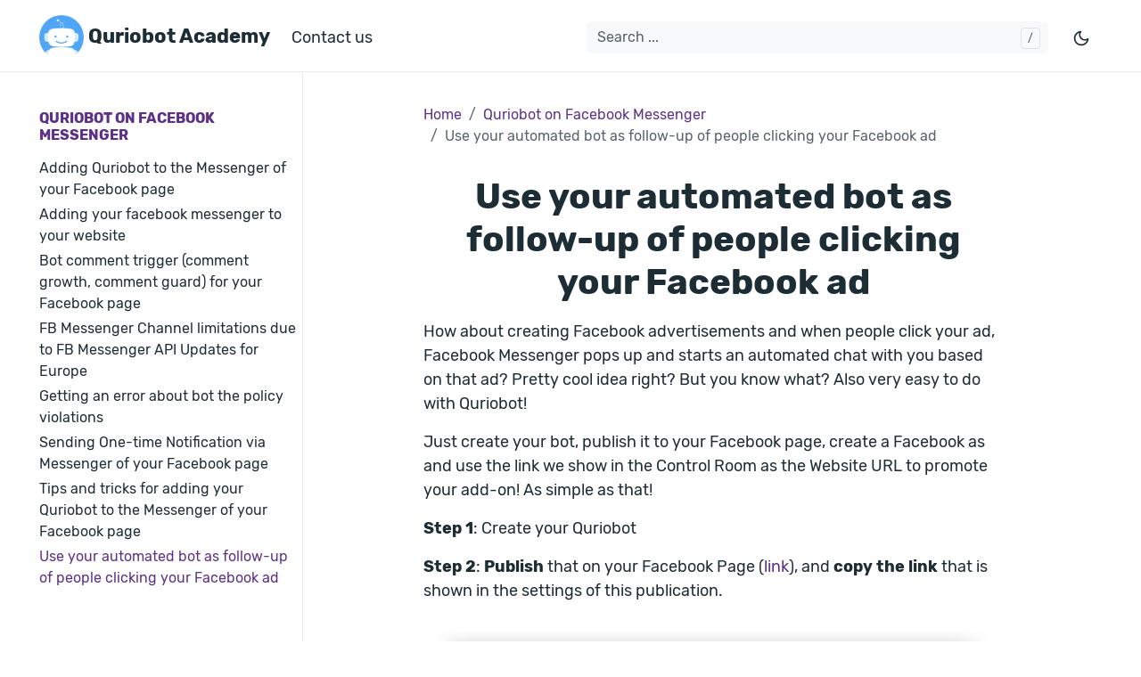

--- FILE ---
content_type: text/html
request_url: https://academy.quriobot.com/quriobot-on-facebook-messenger/use-your-automated-bot-as-follow-up-of-people-clicking-your-facebook-ad/
body_size: 4503
content:
<!doctype html><html lang=en-us><head><meta charset=utf-8><meta http-equiv=x-ua-compatible content="ie=edge"><meta name=viewport content="width=device-width,initial-scale=1,shrink-to-fit=no"><link rel=stylesheet href=https://academy.quriobot.com/main.91a5f6b1af38bd2a736278f6fe01e02169e8654a7e2aaf0826370c4e306cc2595bab48877dd044e429e86bba3793af6b148ad75cc3b4226ab525d7222767357f.css integrity="sha512-kaX2sa84vSpzYnj2/gHgIWnoZUp+Kq8IJjcMTjBswllbq0iHfdBE5Cnoa7o3k69rFIrXXMO0Imq1JdciJ2c1fw==" crossorigin=anonymous><noscript><style>img.lazyload{display:none}</style></noscript><meta name=robots content="index, follow"><meta name=googlebot content="index, follow, max-snippet:-1, max-image-preview:large, max-video-preview:-1"><meta name=bingbot content="index, follow, max-snippet:-1, max-image-preview:large, max-video-preview:-1"><title>Use your automated bot as follow-up of people clicking your Facebook ad - Quriobot Academy</title><meta name=description content="How about creating Facebook advertisements and when people click your ad, Facebook Messenger pops up and starts an automated chat with you based on th..."><link rel=canonical href=https://academy.quriobot.com/quriobot-on-facebook-messenger/use-your-automated-bot-as-follow-up-of-people-clicking-your-facebook-ad/><meta name=twitter:card content="summary_large_image"><meta name=twitter:image content="https://academy.quriobot.com/quriobot-on-facebook-messenger/use-your-automated-bot-as-follow-up-of-people-clicking-your-facebook-ad/27373.en-us.png"><meta name=twitter:title content="Use your automated bot as follow-up of people clicking your Facebook ad"><meta name=twitter:description content="How about creating Facebook advertisements and when people click your ad, Facebook Messenger pops up and starts an automated chat with you based on th..."><meta property="og:title" content="Use your automated bot as follow-up of people clicking your Facebook ad"><meta property="og:description" content="How about creating Facebook advertisements and when people click your ad, Facebook Messenger pops up and starts an automated chat with you based on th..."><meta property="og:type" content="article"><meta property="og:url" content="https://academy.quriobot.com/quriobot-on-facebook-messenger/use-your-automated-bot-as-follow-up-of-people-clicking-your-facebook-ad/"><meta property="og:image" content="https://academy.quriobot.com/quriobot-on-facebook-messenger/use-your-automated-bot-as-follow-up-of-people-clicking-your-facebook-ad/27373.en-us.png"><meta property="og:site_name" content="Quriobot Academy"><meta property="article:section" content="quriobot-on-facebook-messenger"><meta property="article:tag" content="facebook ad"><meta property="article:tag" content="facebook"><meta property="article:tag" content="ad"><meta property="article:tag" content="destination"><meta property="article:tag" content="conversion"><meta property="og:locale" content="en_US"><script type=application/ld+json>{"@context":"http://schema.org","@type":"BreadcrumbList","itemListElement":[{"@type":"ListItem","position":1,"name":"Home","item":"https:\/\/academy.quriobot.com"},{"@type":"ListItem","position":3,"name":"Quriobot on Facebook Messenger","item":"https:\/\/academy.quriobot.com\/quriobot-on-facebook-messenger\/"},{"@type":"ListItem","position":4,"name":"Use Your Automated Bot as Follow Up of People Clicking Your Facebook Ad","item":"https:\/\/academy.quriobot.com\/quriobot-on-facebook-messenger\/use-your-automated-bot-as-follow-up-of-people-clicking-your-facebook-ad\/"}]}</script><meta name=theme-color content="#fff"><link rel=apple-touch-icon sizes=180x180 href=https://academy.quriobot.com/images/favicon.f256c94e3cd15f7ac26557c040cbf1c13f202d35aa12c64f1fba926c6698d2f1c8dc5109c1f3277a66af2b2c45846f6a3f709562f9d153043525ac121e1c38fc.png><link rel=icon type=image/png sizes=32x32 href=https://academy.quriobot.com/images/favicon.f256c94e3cd15f7ac26557c040cbf1c13f202d35aa12c64f1fba926c6698d2f1c8dc5109c1f3277a66af2b2c45846f6a3f709562f9d153043525ac121e1c38fc.png><link rel=icon type=image/png sizes=16x16 href=https://academy.quriobot.com/images/favicon.f256c94e3cd15f7ac26557c040cbf1c13f202d35aa12c64f1fba926c6698d2f1c8dc5109c1f3277a66af2b2c45846f6a3f709562f9d153043525ac121e1c38fc.png><link rel=manifest href=https://academy.quriobot.com/site.webmanifest><script async src="https://www.googletagmanager.com/gtag/js?id=UA-58394239-16"></script>
<script>window.dataLayer=window.dataLayer||[];function gtag(){dataLayer.push(arguments)}gtag("js",new Date),gtag("config","UA-58394239-16")</script></head><body class="quriobot-on-facebook-messenger single"><header class="navbar sticky-top navbar-expand-md navbar-light"><div class=container><input class="menu-btn order-0" type=checkbox id=menu-btn>
<label class="menu-icon d-md-none" for=menu-btn><span class=navicon></span></label>
<a class="navbar-brand order-1 order-md-0 me-auto" href=https://academy.quriobot.com><img width=50 src=https://academy.quriobot.com/images/logo.56581c9ecf129fca63929797d589200314ff768a5da70dfdef91c82a8b4d50ff9bc2de3082a08e3d29f6cc5398cbcbb73b512e108a6dc90cb3c0afe25e9c6f95.png alt="Quriobot Academy">
Quriobot Academy</a>
<button id=mode class="btn btn-link order-2 order-md-4" type=button aria-label="Toggle mode">
<span class=toggle-dark><svg xmlns="http://www.w3.org/2000/svg" width="20" height="20" viewBox="0 0 24 24" fill="none" stroke="currentcolor" stroke-width="2" stroke-linecap="round" stroke-linejoin="round" class="feather feather-moon"><path d="M21 12.79A9 9 0 1111.21 3 7 7 0 0021 12.79z"/></svg></span><span class=toggle-light><svg xmlns="http://www.w3.org/2000/svg" width="20" height="20" viewBox="0 0 24 24" fill="none" stroke="currentcolor" stroke-width="2" stroke-linecap="round" stroke-linejoin="round" class="feather feather-sun"><circle cx="12" cy="12" r="5"/><line x1="12" y1="1" x2="12" y2="3"/><line x1="12" y1="21" x2="12" y2="23"/><line x1="4.22" y1="4.22" x2="5.64" y2="5.64"/><line x1="18.36" y1="18.36" x2="19.78" y2="19.78"/><line x1="1" y1="12" x2="3" y2="12"/><line x1="21" y1="12" x2="23" y2="12"/><line x1="4.22" y1="19.78" x2="5.64" y2="18.36"/><line x1="18.36" y1="5.64" x2="19.78" y2="4.22"/></svg></span></button><ul class="navbar-nav social-nav order-3 order-md-5"></ul><div class="navbar-collapse order-4 order-md-1"><ul class="navbar-nav main-nav me-auto order-5 order-md-2"><li class=nav-item><a class=nav-link href=mailto:support@quriobot.com>Contact us</a></li></ul><div class="break order-6 d-md-none"></div><form class="navbar-form flex-grow-1 order-7 order-md-3"><input id=userinput class="form-control is-search" type=search placeholder="Search ..." aria-label autocomplete=off><div id=suggestions class="shadow bg-white rounded"></div></form></div></div></header><div class="wrap container" role=document><div class=content><div class="row flex-xl-nowrap"><div class="col-lg-5 col-xl-4 docs-sidebar"><nav class=docs-links aria-label="Main navigation"><h3><a class="docs-link active" href=https://academy.quriobot.com/quriobot-on-facebook-messenger/>Quriobot on Facebook Messenger</a></h3><ul class=list-unstyled><li><a class=docs-link href=https://academy.quriobot.com/quriobot-on-facebook-messenger/adding-quriobot-to-the-messenger-of-your-facebook-page/>Adding Quriobot to the Messenger of your Facebook page</a></li><li><a class=docs-link href=https://academy.quriobot.com/quriobot-on-facebook-messenger/adding-your-facebook-messenger-to-your-website/>Adding your facebook messenger to your website</a></li><li><a class=docs-link href=https://academy.quriobot.com/quriobot-on-facebook-messenger/bot-comment-trigger-comment-growth-comment-guard-for-your-facebook-page/>Bot comment trigger (comment growth, comment guard) for your Facebook page</a></li><li><a class=docs-link href=https://academy.quriobot.com/quriobot-on-facebook-messenger/fb-messenger-channel-limitations-due-to-fb-messenger-api-updates-for-europe/>FB Messenger Channel limitations due to FB Messenger API Updates for Europe</a></li><li><a class=docs-link href=https://academy.quriobot.com/quriobot-on-facebook-messenger/getting-an-error-about-bot-the-policy-violations/>Getting an error about bot the policy violations</a></li><li><a class=docs-link href=https://academy.quriobot.com/quriobot-on-facebook-messenger/sending-one-time-notification/>Sending One-time Notification via Messenger of your Facebook page</a></li><li><a class=docs-link href=https://academy.quriobot.com/quriobot-on-facebook-messenger/tips-and-tricks-for-adding-your-quriobot-to-the-messenger-of-your-facebook-page/>Tips and tricks for adding your Quriobot to the Messenger of your Facebook page</a></li><li><a class="docs-link active" href=https://academy.quriobot.com/quriobot-on-facebook-messenger/use-your-automated-bot-as-follow-up-of-people-clicking-your-facebook-ad/>Use your automated bot as follow-up of people clicking your Facebook ad</a></li></ul></nav></div><main class="docs-content col-lg-11 col-xl-9 mx-xl-auto"><nav aria-label=Breadcrumb><ol class=breadcrumb><li class=breadcrumb-item><a href=https://academy.quriobot.com/>Home</a></li><li class=breadcrumb-item><a href=https://academy.quriobot.com/quriobot-on-facebook-messenger/>Quriobot on Facebook Messenger</a></li><li class="breadcrumb-item active" aria-current=page>Use your automated bot as follow-up of people clicking your Facebook ad</li></ol></nav><h1 class=text-center>Use your automated bot as follow-up of people clicking your Facebook ad</h1><p class=lead></p><p>How about creating Facebook advertisements and when people click your ad, Facebook Messenger pops up and starts an automated chat with you based on that ad? Pretty cool idea right? But you know what? Also very easy to do with Quriobot!</p><p>Just create your bot, publish it to your Facebook page, create a Facebook as and use the link we show in the Control Room as the Website URL to promote your add-on! As simple as that!</p><p><strong>Step 1</strong>: Create your Quriobot</p><p><strong>Step 2</strong>: <strong>Publish</strong> that on your Facebook Page (<a href=https://academy.quriobot.com/support/solutions/articles/35000102155>link</a>), and <strong>copy the link</strong> that is shown in the settings of this publication. <figure role=button data-bs-toggle=modal data-bs-target=#imgModal data-bigimage=https://academy.quriobot.com/quriobot-on-facebook-messenger/use-your-automated-bot-as-follow-up-of-people-clicking-your-facebook-ad/27372.en-us.png><img class="img-fluid lazyload blur-up" data-sizes=auto src=https://academy.quriobot.com/quriobot-on-facebook-messenger/use-your-automated-bot-as-follow-up-of-people-clicking-your-facebook-ad/27372.en-us_huea440881ab1aa73150e54fd203277d0f_112735_20x0_resize_box_3.png data-srcset="https://academy.quriobot.com/quriobot-on-facebook-messenger/use-your-automated-bot-as-follow-up-of-people-clicking-your-facebook-ad/27372.en-us_huea440881ab1aa73150e54fd203277d0f_112735_800x0_resize_box_3.png 800w,https://academy.quriobot.com/quriobot-on-facebook-messenger/use-your-automated-bot-as-follow-up-of-people-clicking-your-facebook-ad/27372.en-us_huea440881ab1aa73150e54fd203277d0f_112735_700x0_resize_box_3.png 700w,https://academy.quriobot.com/quriobot-on-facebook-messenger/use-your-automated-bot-as-follow-up-of-people-clicking-your-facebook-ad/27372.en-us_huea440881ab1aa73150e54fd203277d0f_112735_600x0_resize_box_3.png 600w,https://academy.quriobot.com/quriobot-on-facebook-messenger/use-your-automated-bot-as-follow-up-of-people-clicking-your-facebook-ad/27372.en-us_huea440881ab1aa73150e54fd203277d0f_112735_500x0_resize_box_3.png 500w" width=762 height=888><noscript><img class=img-fluid sizes=100vw srcset="https://academy.quriobot.com/quriobot-on-facebook-messenger/use-your-automated-bot-as-follow-up-of-people-clicking-your-facebook-ad/27372.en-us_huea440881ab1aa73150e54fd203277d0f_112735_800x0_resize_box_3.png 800w,https://academy.quriobot.com/quriobot-on-facebook-messenger/use-your-automated-bot-as-follow-up-of-people-clicking-your-facebook-ad/27372.en-us_huea440881ab1aa73150e54fd203277d0f_112735_700x0_resize_box_3.png 700w,https://academy.quriobot.com/quriobot-on-facebook-messenger/use-your-automated-bot-as-follow-up-of-people-clicking-your-facebook-ad/27372.en-us_huea440881ab1aa73150e54fd203277d0f_112735_600x0_resize_box_3.png 600w,https://academy.quriobot.com/quriobot-on-facebook-messenger/use-your-automated-bot-as-follow-up-of-people-clicking-your-facebook-ad/27372.en-us_huea440881ab1aa73150e54fd203277d0f_112735_500x0_resize_box_3.png 500w" src=https://academy.quriobot.com/quriobot-on-facebook-messenger/use-your-automated-bot-as-follow-up-of-people-clicking-your-facebook-ad/27372.en-us.png width=762 height=888></noscript></figure></p><p><strong>Step 3:</strong> <strong>Create your Facebook Ad</strong> and <strong>paste the link</strong> of Step 2 in that ad</p><figure role=button data-bs-toggle=modal data-bs-target=#imgModal data-bigimage=https://academy.quriobot.com/quriobot-on-facebook-messenger/use-your-automated-bot-as-follow-up-of-people-clicking-your-facebook-ad/27373.en-us.png><img class="img-fluid lazyload blur-up" data-sizes=auto src=https://academy.quriobot.com/quriobot-on-facebook-messenger/use-your-automated-bot-as-follow-up-of-people-clicking-your-facebook-ad/27373.en-us_hue579de37ded30c9b602b0b6ce726eb38_138460_20x0_resize_box_3.png data-srcset="https://academy.quriobot.com/quriobot-on-facebook-messenger/use-your-automated-bot-as-follow-up-of-people-clicking-your-facebook-ad/27373.en-us_hue579de37ded30c9b602b0b6ce726eb38_138460_900x0_resize_box_3.png 900w,https://academy.quriobot.com/quriobot-on-facebook-messenger/use-your-automated-bot-as-follow-up-of-people-clicking-your-facebook-ad/27373.en-us_hue579de37ded30c9b602b0b6ce726eb38_138460_800x0_resize_box_3.png 800w,https://academy.quriobot.com/quriobot-on-facebook-messenger/use-your-automated-bot-as-follow-up-of-people-clicking-your-facebook-ad/27373.en-us_hue579de37ded30c9b602b0b6ce726eb38_138460_700x0_resize_box_3.png 700w,https://academy.quriobot.com/quriobot-on-facebook-messenger/use-your-automated-bot-as-follow-up-of-people-clicking-your-facebook-ad/27373.en-us_hue579de37ded30c9b602b0b6ce726eb38_138460_600x0_resize_box_3.png 600w,https://academy.quriobot.com/quriobot-on-facebook-messenger/use-your-automated-bot-as-follow-up-of-people-clicking-your-facebook-ad/27373.en-us_hue579de37ded30c9b602b0b6ce726eb38_138460_500x0_resize_box_3.png 500w" width=835 height=745><noscript><img class=img-fluid sizes=100vw srcset="https://academy.quriobot.com/quriobot-on-facebook-messenger/use-your-automated-bot-as-follow-up-of-people-clicking-your-facebook-ad/27373.en-us_hue579de37ded30c9b602b0b6ce726eb38_138460_900x0_resize_box_3.png 900w,https://academy.quriobot.com/quriobot-on-facebook-messenger/use-your-automated-bot-as-follow-up-of-people-clicking-your-facebook-ad/27373.en-us_hue579de37ded30c9b602b0b6ce726eb38_138460_800x0_resize_box_3.png 800w,https://academy.quriobot.com/quriobot-on-facebook-messenger/use-your-automated-bot-as-follow-up-of-people-clicking-your-facebook-ad/27373.en-us_hue579de37ded30c9b602b0b6ce726eb38_138460_700x0_resize_box_3.png 700w,https://academy.quriobot.com/quriobot-on-facebook-messenger/use-your-automated-bot-as-follow-up-of-people-clicking-your-facebook-ad/27373.en-us_hue579de37ded30c9b602b0b6ce726eb38_138460_600x0_resize_box_3.png 600w,https://academy.quriobot.com/quriobot-on-facebook-messenger/use-your-automated-bot-as-follow-up-of-people-clicking-your-facebook-ad/27373.en-us_hue579de37ded30c9b602b0b6ce726eb38_138460_500x0_resize_box_3.png 500w" src=https://academy.quriobot.com/quriobot-on-facebook-messenger/use-your-automated-bot-as-follow-up-of-people-clicking-your-facebook-ad/27373.en-us.png width=835 height=745></noscript></figure><p><strong>Result:</strong> That&rsquo;s it, that&rsquo;s all there is to it to have a Facebook ad with an automated Messenger as follow up for people clicking your ad!</p><p class=edit-page><a href=https://control.quriobot.com/Oa01M4EW8bxN9J75/knowledge-bases/69nJaZmpx9mpvxPR/articles/5A7VaDrl7OmB6xgO><svg xmlns="http://www.w3.org/2000/svg" width="16" height="16" viewBox="0 0 24 24" fill="none" stroke="currentcolor" stroke-width="2" stroke-linecap="round" stroke-linejoin="round" class="feather feather-edit-2"><path d="M17 3a2.828 2.828.0 114 4L7.5 20.5 2 22l1.5-5.5L17 3z"/></svg>Edit this page</a></p><div class="docs-navigation d-flex justify-content-between"><a href=https://academy.quriobot.com/quriobot-on-facebook-messenger/tips-and-tricks-for-adding-your-quriobot-to-the-messenger-of-your-facebook-page/><div class="card my-1"><div class="card-body py-2">&larr; Tips and tricks for adding your Quriobot to the Messenger of your Facebook page</div></div></a></div><div><h6>Tags</h6><div class="btn-group flex-wrap" role=group><a href=https://academy.quriobot.com/tags/facebook-ad/ class="btn btn-link">facebook ad</a>
<a href=https://academy.quriobot.com/tags/facebook/ class="btn btn-link">facebook</a>
<a href=https://academy.quriobot.com/tags/ad/ class="btn btn-link">ad</a>
<a href=https://academy.quriobot.com/tags/destination/ class="btn btn-link">destination</a>
<a href=https://academy.quriobot.com/tags/conversion/ class="btn btn-link">conversion</a></div></div><div><h6>See also</h6><div class=d-flex><ul class=list-group role=group><li class=list-group-item><a href=https://academy.quriobot.com/quriobot-on-facebook-messenger/adding-quriobot-to-the-messenger-of-your-facebook-page/>Adding Quriobot to the Messenger of your Facebook page</a></li></ul></div></div></main></div></div></div><footer class="footer text-muted"><div class=container><div class=row><div class="col-lg-8 order-last order-lg-first"><ul class=list-inline><li class=list-inline-item></li></ul></div><div class="col-lg-8 order-first order-lg-last text-lg-end"><ul class=list-inline></ul></div></div></div></footer><div class="modal fade" id=imgModal tabindex=-1 aria-labelledby=imgModal-caption aria-hidden=true><div class="modal-dialog modal-dialog-centered modal-dialog-scrollable modal-fullscreen"><div class=modal-content><div class=modal-header><h7 class=modal-title></h7>
<button type=button class=btn-close data-bs-dismiss=modal aria-label=Close></button></div><div class="modal-body text-center"><figure><img alt class=img-fluid><figcaption class=figure-caption id=imgModal-caption></figcaption></figure></div><div class=modal-footer></div></div></div></div><script src=https://academy.quriobot.com/js/bootstrap.min.96efd52ef4e18d23e829802ede89736d1f37f6bf4f245dfd362825751fcba7d47cd4bd49ce8138a7ed75b8d67709cd263d43f5f53be7ad5e312cd36b1d4de695.js integrity="sha512-lu/VLvThjSPoKYAu3olzbR839r9PJF39NigldR/Lp9R81L1JzoE4p+11uNZ3Cc0mPUP19TvnrV4xLNNrHU3mlQ==" crossorigin=anonymous defer></script>
<script src=https://academy.quriobot.com/main.min.7c2da8dfc40f67e0aa6c022c833eba89d7f315c6cee2901bb130e454aa622a50efd645a495b3c9790810b890410f9210c60cd9972fe9251ddf851bdc8cad67ed.js integrity="sha512-fC2o38QPZ+CqbAIsgz66idfzFcbO4pAbsTDkVKpiKlDv1kWklbPJeQgQuJBBD5IQxgzZly/pJR3fhRvcjK1n7Q==" crossorigin=anonymous defer></script></body></html>

--- FILE ---
content_type: text/css
request_url: https://academy.quriobot.com/main.91a5f6b1af38bd2a736278f6fe01e02169e8654a7e2aaf0826370c4e306cc2595bab48877dd044e429e86bba3793af6b148ad75cc3b4226ab525d7222767357f.css
body_size: 15308
content:
/*!
   * Bootstrap  v5.3.3 (https://getbootstrap.com/)
   * Copyright 2011-2024 The Bootstrap Authors
   * Licensed under MIT (https://github.com/twbs/bootstrap/blob/main/LICENSE)
   */:root{--bs-blue: #0d6efd;--bs-indigo: #6610f2;--bs-purple: #5d2f86;--bs-pink: #d63384;--bs-red: #dc3545;--bs-orange: #fd7e14;--bs-yellow: #ffe000;--bs-green: #198754;--bs-teal: #20c997;--bs-cyan: #0dcaf0;--bs-black: #1d2d35;--bs-white: #fff;--bs-gray: #6c757d;--bs-gray-dark: #343a40;--bs-gray-100: #f8f9fa;--bs-gray-200: #e9ecef;--bs-gray-300: #dee2e6;--bs-gray-400: #ced4da;--bs-gray-500: #adb5bd;--bs-gray-600: #6c757d;--bs-gray-700: #495057;--bs-gray-800: #343a40;--bs-gray-900: #212529;--bs-primary: #5d2f86;--bs-secondary: #6c757d;--bs-success: #198754;--bs-info: #0dcaf0;--bs-warning: #ffe000;--bs-danger: #dc3545;--bs-light: #f8f9fa;--bs-dark: #212529;--bs-primary-rgb: 93,47,134;--bs-secondary-rgb: 108,117,125;--bs-success-rgb: 25,135,84;--bs-info-rgb: 13,202,240;--bs-warning-rgb: 255,224,0;--bs-danger-rgb: 220,53,69;--bs-light-rgb: 248,249,250;--bs-dark-rgb: 33,37,41;--bs-primary-text-emphasis: #251336;--bs-secondary-text-emphasis: #2b2f32;--bs-success-text-emphasis: #0a3622;--bs-info-text-emphasis: #055160;--bs-warning-text-emphasis: #665a00;--bs-danger-text-emphasis: #58151c;--bs-light-text-emphasis: #495057;--bs-dark-text-emphasis: #495057;--bs-primary-bg-subtle: #dfd5e7;--bs-secondary-bg-subtle: #e2e3e5;--bs-success-bg-subtle: #d1e7dd;--bs-info-bg-subtle: #cff4fc;--bs-warning-bg-subtle: #fff9cc;--bs-danger-bg-subtle: #f8d7da;--bs-light-bg-subtle: #fcfcfd;--bs-dark-bg-subtle: #ced4da;--bs-primary-border-subtle: #beaccf;--bs-secondary-border-subtle: #c4c8cb;--bs-success-border-subtle: #a3cfbb;--bs-info-border-subtle: #9eeaf9;--bs-warning-border-subtle: #fff399;--bs-danger-border-subtle: #f1aeb5;--bs-light-border-subtle: #e9ecef;--bs-dark-border-subtle: #adb5bd;--bs-white-rgb: 255,255,255;--bs-black-rgb: 29,45,53;--bs-font-sans-serif: "Rubik", "Helvetica", "Helvetica-Neue", sans-serif;--bs-font-monospace: sfmono-regular, menlo, monaco, consolas, "Liberation Mono", "Courier New", monospace;--bs-gradient: linear-gradient(180deg, rgba(255,255,255,0.15), rgba(255,255,255,0));--bs-body-font-family: "Rubik", "Helvetica", "Helvetica-Neue", sans-serif;--bs-body-font-size:1rem;--bs-body-font-weight: 400;--bs-body-line-height: 1.5;--bs-body-color: #1d2d35;--bs-body-color-rgb: 29,45,53;--bs-body-bg: #fff;--bs-body-bg-rgb: 255,255,255;--bs-emphasis-color: #1d2d35;--bs-emphasis-color-rgb: 29,45,53;--bs-secondary-color: rgba(29,45,53,0.75);--bs-secondary-color-rgb: 29,45,53;--bs-secondary-bg: #e9ecef;--bs-secondary-bg-rgb: 233,236,239;--bs-tertiary-color: rgba(29,45,53,0.5);--bs-tertiary-color-rgb: 29,45,53;--bs-tertiary-bg: #f8f9fa;--bs-tertiary-bg-rgb: 248,249,250;--bs-heading-color: inherit;--bs-link-color: #5d2f86;--bs-link-color-rgb: 93,47,134;--bs-link-decoration: none;--bs-link-hover-color: #4a266b;--bs-link-hover-color-rgb: 74,38,107;--bs-code-color: #d63384;--bs-highlight-color: #1d2d35;--bs-highlight-bg: #fff9cc;--bs-border-width: 1px;--bs-border-style: solid;--bs-border-color: #e9ecef;--bs-border-color-translucent: rgba(29,45,53,0.175);--bs-border-radius: .375rem;--bs-border-radius-sm: .25rem;--bs-border-radius-lg: .5rem;--bs-border-radius-xl: 1rem;--bs-border-radius-xxl: 2rem;--bs-border-radius-2xl: var(--bs-border-radius-xxl);--bs-border-radius-pill: 50rem;--bs-box-shadow: 0 0.5rem 1rem rgba(29,45,53,0.15);--bs-box-shadow-sm: 0 0.125rem 0.25rem rgba(29,45,53,0.075);--bs-box-shadow-lg: 0 1rem 3rem rgba(29,45,53,0.175);--bs-box-shadow-inset: inset 0 1px 2px rgba(29,45,53,0.075);--bs-focus-ring-width: .25rem;--bs-focus-ring-opacity: .25;--bs-focus-ring-color: rgba(93,47,134,0.25);--bs-form-valid-color: #198754;--bs-form-valid-border-color: #198754;--bs-form-invalid-color: #dc3545;--bs-form-invalid-border-color: #dc3545}*,*::before,*::after{box-sizing:border-box}@media (prefers-reduced-motion: no-preference){:root{scroll-behavior:smooth}}body{margin:0;font-family:var(--bs-body-font-family);font-size:var(--bs-body-font-size);font-weight:var(--bs-body-font-weight);line-height:var(--bs-body-line-height);color:var(--bs-body-color);text-align:var(--bs-body-text-align);background-color:var(--bs-body-bg);-webkit-text-size-adjust:100%;-webkit-tap-highlight-color:rgba(29,45,53,0)}h6,.h6,h4,.h4,h3,.h3,h2,.h2,h1,.h1{margin-top:0;margin-bottom:.5rem;font-weight:700;line-height:1.2;color:var(--bs-heading-color)}h1,.h1{font-size:calc(1.375rem + 1.5vw)}@media (min-width: 1200px){h1,.h1{font-size:2.5rem}}h2,.h2{font-size:calc(1.325rem + .9vw)}@media (min-width: 1200px){h2,.h2{font-size:2rem}}h3,.h3{font-size:calc(1.3rem + .6vw)}@media (min-width: 1200px){h3,.h3{font-size:1.75rem}}h4,.h4{font-size:calc(1.275rem + .3vw)}@media (min-width: 1200px){h4,.h4{font-size:1.5rem}}h6,.h6{font-size:1rem}p{margin-top:0;margin-bottom:1rem}ol,ul{padding-left:2rem}ol,ul{margin-top:0;margin-bottom:1rem}ol ol,ul ul,ol ul,ul ol{margin-bottom:0}blockquote{margin:0 0 1rem}strong{font-weight:bolder}small,.small{font-size:.875em}a{color:rgba(var(--bs-link-color-rgb), var(--bs-link-opacity, 1));text-decoration:none}a:hover{--bs-link-color-rgb: var(--bs-link-hover-color-rgb)}a:not([href]):not([class]),a:not([href]):not([class]):hover{color:inherit;text-decoration:none}pre,code,kbd,samp{font-family:var(--bs-font-monospace);font-size:1em}pre{display:block;margin-top:0;margin-bottom:1rem;overflow:auto;font-size:.875em}pre code{font-size:inherit;color:inherit;word-break:normal}code{font-size:.875em;color:var(--bs-code-color);word-wrap:break-word}a>code{color:inherit}kbd{padding:.1875rem .375rem;font-size:.875em;color:var(--bs-body-bg);background-color:var(--bs-body-color);border-radius:.25rem}kbd kbd{padding:0;font-size:1em}figure{margin:0 0 1rem}img,svg{vertical-align:middle}table{caption-side:bottom;border-collapse:collapse}caption{padding-top:.5rem;padding-bottom:.5rem;color:var(--bs-secondary-color);text-align:left}th{text-align:inherit;text-align:-webkit-match-parent}thead,tbody,tr,td,th{border-color:inherit;border-style:solid;border-width:0}label{display:inline-block}button{border-radius:0}button:focus:not(:focus-visible){outline:0}input,button{margin:0;font-family:inherit;font-size:inherit;line-height:inherit}button{text-transform:none}[role="button"]{cursor:pointer}[list]:not([type="date"]):not([type="datetime-local"]):not([type="month"]):not([type="week"]):not([type="time"])::-webkit-calendar-picker-indicator{display:none !important}button,[type="button"]{-webkit-appearance:button}button:not(:disabled),[type="button"]:not(:disabled){cursor:pointer}::-moz-focus-inner{padding:0;border-style:none}::-webkit-datetime-edit-fields-wrapper,::-webkit-datetime-edit-text,::-webkit-datetime-edit-minute,::-webkit-datetime-edit-hour-field,::-webkit-datetime-edit-day-field,::-webkit-datetime-edit-month-field,::-webkit-datetime-edit-year-field{padding:0}::-webkit-inner-spin-button{height:auto}[type="search"]{-webkit-appearance:textfield;outline-offset:-2px}::-webkit-search-decoration{-webkit-appearance:none}::-webkit-color-swatch-wrapper{padding:0}::file-selector-button{font:inherit;-webkit-appearance:button}summary{display:list-item;cursor:pointer}.lead{font-size:1.25rem;font-weight:400}.list-unstyled{padding-left:0;list-style:none}.list-inline{padding-left:0;list-style:none}.list-inline-item{display:inline-block}.list-inline-item:not(:last-child){margin-right:.5rem}.blockquote{margin-bottom:1rem;font-size:1.25rem}.blockquote>:last-child{margin-bottom:0}.img-fluid{max-width:100%;height:auto}.figure{display:inline-block}.figure-caption{font-size:.875em;color:var(--bs-secondary-color)}.container,.container-fluid{--bs-gutter-x: 48px;--bs-gutter-y: 0;width:100%;padding-right:calc(var(--bs-gutter-x) * .5);padding-left:calc(var(--bs-gutter-x) * .5);margin-right:auto;margin-left:auto}@media (min-width: 576px){.container{max-width:540px}}@media (min-width: 768px){.container{max-width:720px}}@media (min-width: 992px){.container{max-width:960px}}@media (min-width: 1200px){.container{max-width:1240px}}@media (min-width: 1400px){.container{max-width:1320px}}:root{--bs-breakpoint-xs: 0;--bs-breakpoint-sm: 576px;--bs-breakpoint-md: 768px;--bs-breakpoint-lg: 992px;--bs-breakpoint-xl: 1200px;--bs-breakpoint-xxl: 1400px}.row{--bs-gutter-x: 48px;--bs-gutter-y: 0;display:flex;flex-wrap:wrap;margin-top:calc(-1 * var(--bs-gutter-y));margin-right:calc(-.5 * var(--bs-gutter-x));margin-left:calc(-.5 * var(--bs-gutter-x))}.row>*{flex-shrink:0;width:100%;max-width:100%;padding-right:calc(var(--bs-gutter-x) * .5);padding-left:calc(var(--bs-gutter-x) * .5);margin-top:var(--bs-gutter-y)}@media (min-width: 768px){.col-md-12{flex:0 0 auto;width:75%}}@media (min-width: 992px){.col-lg-5{flex:0 0 auto;width:31.25%}.col-lg-8{flex:0 0 auto;width:50%}.col-lg-9{flex:0 0 auto;width:56.25%}.col-lg-10{flex:0 0 auto;width:62.5%}.col-lg-11{flex:0 0 auto;width:68.75%}.col-lg-12{flex:0 0 auto;width:75%}}@media (min-width: 1200px){.col-xl-3{flex:0 0 auto;width:18.75%}.col-xl-4{flex:0 0 auto;width:25%}.col-xl-8{flex:0 0 auto;width:50%}.col-xl-9{flex:0 0 auto;width:56.25%}}.table,table{--bs-table-color-type: initial;--bs-table-bg-type: initial;--bs-table-color-state: initial;--bs-table-bg-state: initial;--bs-table-color: var(--bs-emphasis-color);--bs-table-bg: var(--bs-body-bg);--bs-table-border-color: var(--bs-border-color);--bs-table-accent-bg: rgba(0,0,0,0);--bs-table-striped-color: var(--bs-emphasis-color);--bs-table-striped-bg: rgba(var(--bs-emphasis-color-rgb), 0.05);--bs-table-active-color: var(--bs-emphasis-color);--bs-table-active-bg: rgba(var(--bs-emphasis-color-rgb), 0.1);--bs-table-hover-color: var(--bs-emphasis-color);--bs-table-hover-bg: rgba(var(--bs-emphasis-color-rgb), 0.075);width:100%;margin-bottom:1rem;vertical-align:top;border-color:var(--bs-table-border-color)}.table>:not(caption)>*>*,table>:not(caption)>*>*{padding:.5rem .5rem;color:var(--bs-table-color-state, var(--bs-table-color-type, var(--bs-table-color)));background-color:var(--bs-table-bg);border-bottom-width:var(--bs-border-width);box-shadow:inset 0 0 0 9999px var(--bs-table-bg-state, var(--bs-table-bg-type, var(--bs-table-accent-bg)))}.table>tbody,table>tbody{vertical-align:inherit}.table>thead,table>thead{vertical-align:bottom}body.dark table{--bs-table-color: #fff;--bs-table-bg: #212529;--bs-table-border-color: #4d5154;--bs-table-striped-bg: #2c3034;--bs-table-striped-color: #fff;--bs-table-active-bg: #373b3e;--bs-table-active-color: #fff;--bs-table-hover-bg: #323539;--bs-table-hover-color: #fff;color:var(--bs-table-color);border-color:var(--bs-table-border-color)}.form-control{display:block;width:100%;padding:.375rem .75rem;font-size:1rem;font-weight:400;line-height:1.5;color:var(--bs-body-color);-webkit-appearance:none;-moz-appearance:none;appearance:none;background-color:var(--bs-body-bg);background-clip:padding-box;border:var(--bs-border-width) solid var(--bs-border-color);border-radius:var(--bs-border-radius);transition:border-color 0.15s ease-in-out,box-shadow 0.15s ease-in-out}@media (prefers-reduced-motion: reduce){.form-control{transition:none}}.form-control[type="file"]{overflow:hidden}.form-control[type="file"]:not(:disabled):not([readonly]){cursor:pointer}.form-control:focus{color:var(--bs-body-color);background-color:var(--bs-body-bg);border-color:#ae97c3;outline:0;box-shadow:0 0 0 .25rem rgba(93,47,134,0.25)}.form-control::-webkit-date-and-time-value{min-width:85px;height:1.5em;margin:0}.form-control::-webkit-datetime-edit{display:block;padding:0}.form-control::-moz-placeholder{color:var(--bs-secondary-color);opacity:1}.form-control::placeholder{color:var(--bs-secondary-color);opacity:1}.form-control:disabled{background-color:var(--bs-secondary-bg);opacity:1}.form-control::file-selector-button{padding:.375rem .75rem;margin:-.375rem -.75rem;margin-inline-end:.75rem;color:var(--bs-body-color);background-color:var(--bs-tertiary-bg);pointer-events:none;border-color:inherit;border-style:solid;border-width:0;border-inline-end-width:var(--bs-border-width);border-radius:0;transition:color 0.15s ease-in-out,background-color 0.15s ease-in-out,border-color 0.15s ease-in-out,box-shadow 0.15s ease-in-out}@media (prefers-reduced-motion: reduce){.form-control::file-selector-button{transition:none}}.form-control:hover:not(:disabled):not([readonly])::file-selector-button{background-color:var(--bs-secondary-bg)}.btn{--bs-btn-padding-x: .75rem;--bs-btn-padding-y: .375rem;--bs-btn-font-family: ;--bs-btn-font-size:1rem;--bs-btn-font-weight: 400;--bs-btn-line-height: 1.5;--bs-btn-color: var(--bs-body-color);--bs-btn-bg: transparent;--bs-btn-border-width: var(--bs-border-width);--bs-btn-border-color: transparent;--bs-btn-border-radius: var(--bs-border-radius);--bs-btn-hover-border-color: transparent;--bs-btn-box-shadow: inset 0 1px 0 rgba(255,255,255,0.15),0 1px 1px rgba(29,45,53,0.075);--bs-btn-disabled-opacity: .65;--bs-btn-focus-box-shadow: 0 0 0 .25rem rgba(var(--bs-btn-focus-shadow-rgb), .5);display:inline-block;padding:var(--bs-btn-padding-y) var(--bs-btn-padding-x);font-family:var(--bs-btn-font-family);font-size:var(--bs-btn-font-size);font-weight:var(--bs-btn-font-weight);line-height:var(--bs-btn-line-height);color:var(--bs-btn-color);text-align:center;vertical-align:middle;cursor:pointer;-webkit-user-select:none;-moz-user-select:none;user-select:none;border:var(--bs-btn-border-width) solid var(--bs-btn-border-color);border-radius:var(--bs-btn-border-radius);background-color:var(--bs-btn-bg);transition:color 0.15s ease-in-out,background-color 0.15s ease-in-out,border-color 0.15s ease-in-out,box-shadow 0.15s ease-in-out}@media (prefers-reduced-motion: reduce){.btn{transition:none}}.btn:hover{color:var(--bs-btn-hover-color);background-color:var(--bs-btn-hover-bg);border-color:var(--bs-btn-hover-border-color)}.btn:focus-visible{color:var(--bs-btn-hover-color);background-color:var(--bs-btn-hover-bg);border-color:var(--bs-btn-hover-border-color);outline:0;box-shadow:var(--bs-btn-focus-box-shadow)}:not(.btn-check)+.btn:active,.btn:first-child:active,.btn.active,.btn.show{color:var(--bs-btn-active-color);background-color:var(--bs-btn-active-bg);border-color:var(--bs-btn-active-border-color)}:not(.btn-check)+.btn:active:focus-visible,.btn:first-child:active:focus-visible,.btn.active:focus-visible,.btn.show:focus-visible{box-shadow:var(--bs-btn-focus-box-shadow)}.btn:disabled,.btn.disabled{color:var(--bs-btn-disabled-color);pointer-events:none;background-color:var(--bs-btn-disabled-bg);border-color:var(--bs-btn-disabled-border-color);opacity:var(--bs-btn-disabled-opacity)}.btn-primary{--bs-btn-color: #fff;--bs-btn-bg: #5d2f86;--bs-btn-border-color: #5d2f86;--bs-btn-hover-color: #fff;--bs-btn-hover-bg: #4f2872;--bs-btn-hover-border-color: #4a266b;--bs-btn-focus-shadow-rgb: 117,78,152;--bs-btn-active-color: #fff;--bs-btn-active-bg: #4a266b;--bs-btn-active-border-color: #462365;--bs-btn-active-shadow: inset 0 3px 5px rgba(29,45,53,0.125);--bs-btn-disabled-color: #fff;--bs-btn-disabled-bg: #5d2f86;--bs-btn-disabled-border-color: #5d2f86}.btn-link{--bs-btn-font-weight: 400;--bs-btn-color: var(--bs-link-color);--bs-btn-bg: transparent;--bs-btn-border-color: transparent;--bs-btn-hover-color: var(--bs-link-hover-color);--bs-btn-hover-border-color: transparent;--bs-btn-active-color: var(--bs-link-hover-color);--bs-btn-active-border-color: transparent;--bs-btn-disabled-color: #6c757d;--bs-btn-disabled-border-color: transparent;--bs-btn-box-shadow: 0 0 0 #000;--bs-btn-focus-shadow-rgb: 117,78,152;text-decoration:none}.btn-link:focus-visible{color:var(--bs-btn-color)}.btn-link:hover{color:var(--bs-btn-hover-color)}.btn-lg{--bs-btn-padding-y: .5rem;--bs-btn-padding-x: 1rem;--bs-btn-font-size:1.25rem;--bs-btn-border-radius: var(--bs-border-radius-lg)}.btn-sm{--bs-btn-padding-y: .25rem;--bs-btn-padding-x: .5rem;--bs-btn-font-size:.875rem;--bs-btn-border-radius: var(--bs-border-radius-sm)}.fade{transition:opacity 0.15s linear}@media (prefers-reduced-motion: reduce){.fade{transition:none}}.fade:not(.show){opacity:0}.dropdown{position:relative}.dropdown-toggle{white-space:nowrap}.dropdown-toggle::after{display:inline-block;margin-left:.255em;vertical-align:.255em;content:"";border-top:.3em solid;border-right:.3em solid transparent;border-bottom:0;border-left:.3em solid transparent}.dropdown-toggle:empty::after{margin-left:0}.dropdown-menu{--bs-dropdown-zindex: 1000;--bs-dropdown-min-width: 10rem;--bs-dropdown-padding-x: 0;--bs-dropdown-padding-y: .5rem;--bs-dropdown-spacer: .125rem;--bs-dropdown-font-size:1rem;--bs-dropdown-color: var(--bs-body-color);--bs-dropdown-bg: var(--bs-body-bg);--bs-dropdown-border-color: var(--bs-border-color-translucent);--bs-dropdown-border-radius: var(--bs-border-radius);--bs-dropdown-border-width: var(--bs-border-width);--bs-dropdown-inner-border-radius: calc(var(--bs-border-radius) - var(--bs-border-width));--bs-dropdown-divider-bg: var(--bs-border-color-translucent);--bs-dropdown-divider-margin-y: .5rem;--bs-dropdown-box-shadow: var(--bs-box-shadow);--bs-dropdown-link-color: var(--bs-body-color);--bs-dropdown-link-hover-color: var(--bs-body-color);--bs-dropdown-link-hover-bg: var(--bs-tertiary-bg);--bs-dropdown-link-active-color: #fff;--bs-dropdown-link-active-bg: #5d2f86;--bs-dropdown-link-disabled-color: var(--bs-tertiary-color);--bs-dropdown-item-padding-x: 1rem;--bs-dropdown-item-padding-y: .25rem;--bs-dropdown-header-color: #6c757d;--bs-dropdown-header-padding-x: 1rem;--bs-dropdown-header-padding-y: .5rem;position:absolute;z-index:var(--bs-dropdown-zindex);display:none;min-width:var(--bs-dropdown-min-width);padding:var(--bs-dropdown-padding-y) var(--bs-dropdown-padding-x);margin:0;font-size:var(--bs-dropdown-font-size);color:var(--bs-dropdown-color);text-align:left;list-style:none;background-color:var(--bs-dropdown-bg);background-clip:padding-box;border:var(--bs-dropdown-border-width) solid var(--bs-dropdown-border-color);border-radius:var(--bs-dropdown-border-radius)}.dropdown-item{display:block;width:100%;padding:var(--bs-dropdown-item-padding-y) var(--bs-dropdown-item-padding-x);clear:both;font-weight:400;color:var(--bs-dropdown-link-color);text-align:inherit;white-space:nowrap;background-color:transparent;border:0;border-radius:var(--bs-dropdown-item-border-radius, 0)}.dropdown-item:hover,.dropdown-item:focus{color:var(--bs-dropdown-link-hover-color);background-color:var(--bs-dropdown-link-hover-bg)}.dropdown-item.active,.dropdown-item:active{color:var(--bs-dropdown-link-active-color);text-decoration:none;background-color:var(--bs-dropdown-link-active-bg)}.dropdown-item.disabled,.dropdown-item:disabled{color:var(--bs-dropdown-link-disabled-color);pointer-events:none;background-color:transparent}.dropdown-menu.show{display:block}body.dark .dropdown-menu{--bs-dropdown-color: #dee2e6;--bs-dropdown-bg: #343a40;--bs-dropdown-border-color: var(--bs-border-color-translucent);--bs-dropdown-box-shadow: ;--bs-dropdown-link-color: #dee2e6;--bs-dropdown-link-hover-color: #fff;--bs-dropdown-divider-bg: var(--bs-border-color-translucent);--bs-dropdown-link-hover-bg: rgba(255,255,255,0.15);--bs-dropdown-link-active-color: #fff;--bs-dropdown-link-active-bg: #5d2f86;--bs-dropdown-link-disabled-color: #adb5bd;--bs-dropdown-header-color: #adb5bd}.btn-group{position:relative;display:inline-flex;vertical-align:middle}.btn-group>.btn{position:relative;flex:1 1 auto}.btn-group>.btn:hover,.btn-group>.btn:focus,.btn-group>.btn:active,.btn-group>.btn.active{z-index:1}.btn-group{border-radius:var(--bs-border-radius)}.btn-group>:not(.btn-check:first-child)+.btn,.btn-group>.btn-group:not(:first-child){margin-left:calc(var(--bs-border-width) * -1)}.btn-group>.btn:not(:last-child):not(.dropdown-toggle),.btn-group>.btn-group:not(:last-child)>.btn{border-top-right-radius:0;border-bottom-right-radius:0}.btn-group>.btn:nth-child(n + 3),.btn-group>:not(.btn-check)+.btn,.btn-group>.btn-group:not(:first-child)>.btn{border-top-left-radius:0;border-bottom-left-radius:0}.nav{--bs-nav-link-padding-x: 1rem;--bs-nav-link-padding-y: .5rem;--bs-nav-link-font-weight: ;--bs-nav-link-color: var(--bs-link-color);--bs-nav-link-hover-color: var(--bs-link-hover-color);--bs-nav-link-disabled-color: var(--bs-secondary-color);display:flex;flex-wrap:wrap;padding-left:0;margin-bottom:0;list-style:none}.nav-link{display:block;padding:var(--bs-nav-link-padding-y) var(--bs-nav-link-padding-x);font-size:var(--bs-nav-link-font-size);font-weight:var(--bs-nav-link-font-weight);color:var(--bs-nav-link-color);background:none;border:0;transition:color 0.15s ease-in-out,background-color 0.15s ease-in-out,border-color 0.15s ease-in-out}@media (prefers-reduced-motion: reduce){.nav-link{transition:none}}.nav-link:hover,.nav-link:focus{color:var(--bs-nav-link-hover-color)}.nav-link:focus-visible{outline:0;box-shadow:0 0 0 .25rem rgba(93,47,134,0.25)}.nav-link.disabled,.nav-link:disabled{color:var(--bs-nav-link-disabled-color);pointer-events:none;cursor:default}.navbar{--bs-navbar-padding-x: 0;--bs-navbar-padding-y: .5rem;--bs-navbar-color: #1d2d35;--bs-navbar-hover-color: #5d2f86;--bs-navbar-disabled-color: rgba(var(--bs-emphasis-color-rgb), 0.3);--bs-navbar-active-color: #5d2f86;--bs-navbar-brand-padding-y: .3125rem;--bs-navbar-brand-margin-end: 1rem;--bs-navbar-brand-font-size: 1.25rem;--bs-navbar-brand-color: #5d2f86;--bs-navbar-brand-hover-color: #5d2f86;--bs-navbar-nav-link-padding-x: .5rem;--bs-navbar-toggler-padding-y: .25rem;--bs-navbar-toggler-padding-x: .75rem;--bs-navbar-toggler-font-size: 1.25rem;--bs-navbar-toggler-icon-bg: none;--bs-navbar-toggler-border-color: rgba(var(--bs-emphasis-color-rgb), 0.15);--bs-navbar-toggler-border-radius: var(--bs-border-radius);--bs-navbar-toggler-focus-width: .25rem;--bs-navbar-toggler-transition: box-shadow 0.15s ease-in-out;position:relative;display:flex;flex-wrap:wrap;align-items:center;justify-content:space-between;padding:var(--bs-navbar-padding-y) var(--bs-navbar-padding-x)}.navbar>.container,.navbar>.container-fluid{display:flex;flex-wrap:inherit;align-items:center;justify-content:space-between}.navbar-brand{padding-top:var(--bs-navbar-brand-padding-y);padding-bottom:var(--bs-navbar-brand-padding-y);margin-right:var(--bs-navbar-brand-margin-end);font-size:var(--bs-navbar-brand-font-size);color:var(--bs-navbar-brand-color);white-space:nowrap}.navbar-brand:hover,.navbar-brand:focus{color:var(--bs-navbar-brand-hover-color)}.navbar-nav{--bs-nav-link-padding-x: 0;--bs-nav-link-padding-y: .5rem;--bs-nav-link-font-weight: ;--bs-nav-link-color: var(--bs-navbar-color);--bs-nav-link-hover-color: var(--bs-navbar-hover-color);--bs-nav-link-disabled-color: var(--bs-navbar-disabled-color);display:flex;flex-direction:column;padding-left:0;margin-bottom:0;list-style:none}.navbar-nav .nav-link.active,.navbar-nav .nav-link.show{color:var(--bs-navbar-active-color)}.navbar-nav .dropdown-menu{position:static}.navbar-text{padding-top:.5rem;padding-bottom:.5rem;color:var(--bs-navbar-color)}.navbar-text a,.navbar-text a:hover,.navbar-text a:focus{color:var(--bs-navbar-active-color)}.navbar-collapse{flex-basis:100%;flex-grow:1;align-items:center}@media (min-width: 768px){.navbar-expand-md{flex-wrap:nowrap;justify-content:flex-start}.navbar-expand-md .navbar-nav{flex-direction:row}.navbar-expand-md .navbar-nav .dropdown-menu{position:absolute}.navbar-expand-md .navbar-nav .nav-link{padding-right:var(--bs-navbar-nav-link-padding-x);padding-left:var(--bs-navbar-nav-link-padding-x)}.navbar-expand-md .navbar-collapse{display:flex !important;flex-basis:auto}}.card{--bs-card-spacer-y: 1rem;--bs-card-spacer-x: 1rem;--bs-card-title-spacer-y: .5rem;--bs-card-title-color: ;--bs-card-subtitle-color: ;--bs-card-border-width: var(--bs-border-width);--bs-card-border-color: #e9ecef;--bs-card-border-radius: var(--bs-border-radius);--bs-card-box-shadow: ;--bs-card-inner-border-radius: calc(var(--bs-border-radius) - (var(--bs-border-width)));--bs-card-cap-padding-y: .5rem;--bs-card-cap-padding-x: 1rem;--bs-card-cap-bg: rgba(var(--bs-body-color-rgb), 0.03);--bs-card-cap-color: ;--bs-card-height: ;--bs-card-color: ;--bs-card-bg: var(--bs-body-bg);--bs-card-img-overlay-padding: 1rem;--bs-card-group-margin: 24px;position:relative;display:flex;flex-direction:column;min-width:0;height:var(--bs-card-height);color:var(--bs-body-color);word-wrap:break-word;background-color:var(--bs-card-bg);background-clip:border-box;border:var(--bs-card-border-width) solid var(--bs-card-border-color);border-radius:var(--bs-card-border-radius)}.card>.list-group{border-top:inherit;border-bottom:inherit}.card>.list-group:first-child{border-top-width:0;border-top-left-radius:var(--bs-card-inner-border-radius);border-top-right-radius:var(--bs-card-inner-border-radius)}.card>.list-group:last-child{border-bottom-width:0;border-bottom-right-radius:var(--bs-card-inner-border-radius);border-bottom-left-radius:var(--bs-card-inner-border-radius)}.card-body{flex:1 1 auto;padding:var(--bs-card-spacer-y) var(--bs-card-spacer-x);color:var(--bs-card-color)}.breadcrumb{--bs-breadcrumb-padding-x: 0;--bs-breadcrumb-padding-y: 0;--bs-breadcrumb-margin-bottom: 1rem;--bs-breadcrumb-bg: ;--bs-breadcrumb-border-radius: ;--bs-breadcrumb-divider-color: var(--bs-secondary-color);--bs-breadcrumb-item-padding-x: .5rem;--bs-breadcrumb-item-active-color: var(--bs-secondary-color);display:flex;flex-wrap:wrap;padding:var(--bs-breadcrumb-padding-y) var(--bs-breadcrumb-padding-x);margin-bottom:var(--bs-breadcrumb-margin-bottom);font-size:var(--bs-breadcrumb-font-size);list-style:none;background-color:var(--bs-breadcrumb-bg);border-radius:var(--bs-breadcrumb-border-radius)}.breadcrumb-item+.breadcrumb-item{padding-left:var(--bs-breadcrumb-item-padding-x)}.breadcrumb-item+.breadcrumb-item::before{float:left;padding-right:var(--bs-breadcrumb-item-padding-x);color:var(--bs-breadcrumb-divider-color);content:var(--bs-breadcrumb-divider, "/") /* rtl: var(--bs-breadcrumb-divider, "/") */}.breadcrumb-item.active{color:var(--bs-breadcrumb-item-active-color)}.alert{--bs-alert-bg: transparent;--bs-alert-padding-x: 1.5rem;--bs-alert-padding-y: 1rem;--bs-alert-margin-bottom: 0;--bs-alert-color: inherit;--bs-alert-border-color: transparent;--bs-alert-border: 0 solid var(--bs-alert-border-color);--bs-alert-border-radius: 0;--bs-alert-link-color: inherit;position:relative;padding:var(--bs-alert-padding-y) var(--bs-alert-padding-x);margin-bottom:var(--bs-alert-margin-bottom);color:var(--bs-alert-color);background-color:var(--bs-alert-bg);border:var(--bs-alert-border);border-radius:var(--bs-alert-border-radius)}.alert-primary{--bs-alert-color: var(--bs-primary-text-emphasis);--bs-alert-bg: var(--bs-primary-bg-subtle);--bs-alert-border-color: var(--bs-primary-border-subtle);--bs-alert-link-color: var(--bs-primary-text-emphasis)}.alert-warning{--bs-alert-color: var(--bs-warning-text-emphasis);--bs-alert-bg: var(--bs-warning-bg-subtle);--bs-alert-border-color: var(--bs-warning-border-subtle);--bs-alert-link-color: var(--bs-warning-text-emphasis)}@keyframes progress-bar-stripes{0%{background-position-x:1rem}}.list-group{--bs-list-group-color: var(--bs-body-color);--bs-list-group-bg: var(--bs-body-bg);--bs-list-group-border-color: var(--bs-border-color);--bs-list-group-border-width: var(--bs-border-width);--bs-list-group-border-radius: var(--bs-border-radius);--bs-list-group-item-padding-x: 1rem;--bs-list-group-item-padding-y: .5rem;--bs-list-group-action-color: var(--bs-secondary-color);--bs-list-group-action-hover-color: var(--bs-emphasis-color);--bs-list-group-action-hover-bg: var(--bs-tertiary-bg);--bs-list-group-action-active-color: var(--bs-body-color);--bs-list-group-action-active-bg: var(--bs-secondary-bg);--bs-list-group-disabled-color: var(--bs-secondary-color);--bs-list-group-disabled-bg: var(--bs-body-bg);--bs-list-group-active-color: #fff;--bs-list-group-active-bg: #5d2f86;--bs-list-group-active-border-color: #5d2f86;display:flex;flex-direction:column;padding-left:0;margin-bottom:0;border-radius:var(--bs-list-group-border-radius)}.list-group-item{position:relative;display:block;padding:var(--bs-list-group-item-padding-y) var(--bs-list-group-item-padding-x);color:var(--bs-list-group-color);background-color:var(--bs-list-group-bg);border:var(--bs-list-group-border-width) solid var(--bs-list-group-border-color)}.list-group-item:first-child{border-top-left-radius:inherit;border-top-right-radius:inherit}.list-group-item:last-child{border-bottom-right-radius:inherit;border-bottom-left-radius:inherit}.list-group-item.disabled,.list-group-item:disabled{color:var(--bs-list-group-disabled-color);pointer-events:none;background-color:var(--bs-list-group-disabled-bg)}.list-group-item.active{z-index:2;color:var(--bs-list-group-active-color);background-color:var(--bs-list-group-active-bg);border-color:var(--bs-list-group-active-border-color)}.list-group-item+.list-group-item{border-top-width:0}.list-group-item+.list-group-item.active{margin-top:calc(-1 * var(--bs-list-group-border-width));border-top-width:var(--bs-list-group-border-width)}body.dark .list-group-item{--bs-list-group-color: var(--bs-dark-text-emphasis);--bs-list-group-bg: var(--bs-dark-bg-subtle);--bs-list-group-border-color: var(--bs-dark-border-subtle);--bs-list-group-action-hover-color: var(--bs-emphasis-color);--bs-list-group-action-hover-bg: var(--bs-dark-border-subtle);--bs-list-group-action-active-color: var(--bs-emphasis-color);--bs-list-group-action-active-bg: var(--bs-dark-border-subtle);--bs-list-group-active-color: var(--bs-dark-bg-subtle);--bs-list-group-active-bg: var(--bs-dark-text-emphasis);--bs-list-group-active-border-color: var(--bs-dark-text-emphasis)}.btn-close{--bs-btn-close-color: #1d2d35;--bs-btn-close-bg: url("data:image/svg+xml,%3csvg xmlns='http://www.w3.org/2000/svg' viewBox='0 0 16 16' fill='%231d2d35'%3e%3cpath d='M.293.293a1 1 0 0 1 1.414 0L8 6.586 14.293.293a1 1 0 1 1 1.414 1.414L9.414 8l6.293 6.293a1 1 0 0 1-1.414 1.414L8 9.414l-6.293 6.293a1 1 0 0 1-1.414-1.414L6.586 8 .293 1.707a1 1 0 0 1 0-1.414z'/%3e%3c/svg%3e");--bs-btn-close-opacity: .5;--bs-btn-close-hover-opacity: .75;--bs-btn-close-focus-shadow: 0 0 0 .25rem rgba(93,47,134,0.25);--bs-btn-close-focus-opacity: 1;--bs-btn-close-disabled-opacity: .25;--bs-btn-close-white-filter: invert(1) grayscale(100%) brightness(200%);box-sizing:content-box;width:1em;height:1em;padding:.25em .25em;color:var(--bs-btn-close-color);background:transparent var(--bs-btn-close-bg) center/1em auto no-repeat;border:0;border-radius:.375rem;opacity:var(--bs-btn-close-opacity)}.btn-close:hover{color:var(--bs-btn-close-color);text-decoration:none;opacity:var(--bs-btn-close-hover-opacity)}.btn-close:focus{outline:0;box-shadow:var(--bs-btn-close-focus-shadow);opacity:var(--bs-btn-close-focus-opacity)}.btn-close:disabled,.btn-close.disabled{pointer-events:none;-webkit-user-select:none;-moz-user-select:none;user-select:none;opacity:var(--bs-btn-close-disabled-opacity)}.modal{--bs-modal-zindex: 1055;--bs-modal-width: 500px;--bs-modal-padding: 1rem;--bs-modal-margin: .5rem;--bs-modal-color: ;--bs-modal-bg: var(--bs-body-bg);--bs-modal-border-color: var(--bs-border-color-translucent);--bs-modal-border-width: var(--bs-border-width);--bs-modal-border-radius: var(--bs-border-radius-lg);--bs-modal-box-shadow: var(--bs-box-shadow-sm);--bs-modal-inner-border-radius: calc(var(--bs-border-radius-lg) - (var(--bs-border-width)));--bs-modal-header-padding-x: 1rem;--bs-modal-header-padding-y: 1rem;--bs-modal-header-padding: 1rem 1rem;--bs-modal-header-border-color: var(--bs-border-color);--bs-modal-header-border-width: var(--bs-border-width);--bs-modal-title-line-height: 1.5;--bs-modal-footer-gap: .5rem;--bs-modal-footer-bg: ;--bs-modal-footer-border-color: var(--bs-border-color);--bs-modal-footer-border-width: var(--bs-border-width);position:fixed;top:0;left:0;z-index:var(--bs-modal-zindex);display:none;width:100%;height:100%;overflow-x:hidden;overflow-y:auto;outline:0}.modal-dialog{position:relative;width:auto;margin:var(--bs-modal-margin);pointer-events:none}.modal.fade .modal-dialog{transition:transform 0.3s ease-out;transform:translate(0, -50px)}@media (prefers-reduced-motion: reduce){.modal.fade .modal-dialog{transition:none}}.modal.show .modal-dialog{transform:none}.modal-dialog-scrollable{height:calc(100% - var(--bs-modal-margin) * 2)}.modal-dialog-scrollable .modal-content{max-height:100%;overflow:hidden}.modal-dialog-scrollable .modal-body{overflow-y:auto}.modal-dialog-centered{display:flex;align-items:center;min-height:calc(100% - var(--bs-modal-margin) * 2)}.modal-content{position:relative;display:flex;flex-direction:column;width:100%;color:var(--bs-modal-color);pointer-events:auto;background-color:var(--bs-modal-bg);background-clip:padding-box;border:var(--bs-modal-border-width) solid var(--bs-modal-border-color);border-radius:var(--bs-modal-border-radius);outline:0}.modal-header{display:flex;flex-shrink:0;align-items:center;padding:var(--bs-modal-header-padding);border-bottom:var(--bs-modal-header-border-width) solid var(--bs-modal-header-border-color);border-top-left-radius:var(--bs-modal-inner-border-radius);border-top-right-radius:var(--bs-modal-inner-border-radius)}.modal-header .btn-close{padding:calc(var(--bs-modal-header-padding-y) * .5) calc(var(--bs-modal-header-padding-x) * .5);margin:calc(-.5 * var(--bs-modal-header-padding-y)) calc(-.5 * var(--bs-modal-header-padding-x)) calc(-.5 * var(--bs-modal-header-padding-y)) auto}.modal-title{margin-bottom:0;line-height:var(--bs-modal-title-line-height)}.modal-body{position:relative;flex:1 1 auto;padding:var(--bs-modal-padding)}.modal-footer{display:flex;flex-shrink:0;flex-wrap:wrap;align-items:center;justify-content:flex-end;padding:calc(var(--bs-modal-padding) - var(--bs-modal-footer-gap) * .5);background-color:var(--bs-modal-footer-bg);border-top:var(--bs-modal-footer-border-width) solid var(--bs-modal-footer-border-color);border-bottom-right-radius:var(--bs-modal-inner-border-radius);border-bottom-left-radius:var(--bs-modal-inner-border-radius)}.modal-footer>*{margin:calc(var(--bs-modal-footer-gap) * .5)}@media (min-width: 576px){.modal{--bs-modal-margin: 1.75rem;--bs-modal-box-shadow: var(--bs-box-shadow)}.modal-dialog{max-width:var(--bs-modal-width);margin-right:auto;margin-left:auto}}.modal-fullscreen{width:100vw;max-width:none;height:100%;margin:0}.modal-fullscreen .modal-content{height:100%;border:0;border-radius:0}.modal-fullscreen .modal-header,.modal-fullscreen .modal-footer{border-radius:0}.modal-fullscreen .modal-body{overflow-y:auto}@keyframes spinner-border{to{transform:rotate(360deg) /* rtl:ignore */}}@keyframes spinner-grow{0%{transform:scale(0)}50%{opacity:1;transform:none}}.placeholder{display:inline-block;min-height:1em;vertical-align:middle;cursor:wait;background-color:currentcolor;opacity:.5}.placeholder.btn::before{display:inline-block;content:""}@keyframes placeholder-glow{50%{opacity:.2}}@keyframes placeholder-wave{100%{-webkit-mask-position:-200% 0%;mask-position:-200% 0%}}.fixed-bottom{position:fixed;right:0;bottom:0;left:0;z-index:1030}.sticky-top{position:sticky;top:0;z-index:1020}.visually-hidden{width:1px !important;height:1px !important;padding:0 !important;margin:-1px !important;overflow:hidden !important;clip:rect(0, 0, 0, 0) !important;white-space:nowrap !important;border:0 !important}.visually-hidden:not(caption){position:absolute !important}.stretched-link::after{position:absolute;top:0;right:0;bottom:0;left:0;z-index:1;content:""}.d-flex{display:flex !important}.d-none{display:none !important}.shadow{box-shadow:var(--bs-box-shadow) !important}.position-relative{position:relative !important}.border-top{border-top:var(--bs-border-width) var(--bs-border-style) var(--bs-border-color) !important}.w-100{width:100% !important}.flex-grow-1{flex-grow:1 !important}.flex-shrink-1{flex-shrink:1 !important}.flex-wrap{flex-wrap:wrap !important}.justify-content-center{justify-content:center !important}.justify-content-between{justify-content:space-between !important}.order-first{order:-1 !important}.order-0{order:0 !important}.order-1{order:1 !important}.order-2{order:2 !important}.order-3{order:3 !important}.order-4{order:4 !important}.order-5{order:5 !important}.order-last{order:6 !important}.my-1{margin-top:.25rem !important;margin-bottom:.25rem !important}.my-2{margin-top:.5rem !important;margin-bottom:.5rem !important}.my-3{margin-top:1rem !important;margin-bottom:1rem !important}.mt-0{margin-top:0 !important}.me-auto{margin-right:auto !important}.mb-2{margin-bottom:.5rem !important}.ms-2{margin-left:.5rem !important}.ms-auto{margin-left:auto !important}.mt-n3{margin-top:-1rem !important}.px-4{padding-right:1.5rem !important;padding-left:1.5rem !important}.py-2{padding-top:.5rem !important;padding-bottom:.5rem !important}.pb-3{padding-bottom:1rem !important}.text-center{text-align:center !important}.text-body{--bs-text-opacity: 1;color:rgba(var(--bs-body-color-rgb), var(--bs-text-opacity)) !important}.text-muted{--bs-text-opacity: 1;color:var(--bs-secondary-color) !important}.bg-light{--bs-bg-opacity: 1;background-color:rgba(var(--bs-light-rgb), var(--bs-bg-opacity)) !important}.bg-white{--bs-bg-opacity: 1;background-color:rgba(var(--bs-white-rgb), var(--bs-bg-opacity)) !important}.rounded{border-radius:var(--bs-border-radius) !important}@media (min-width: 768px){.d-md-none{display:none !important}.order-md-0{order:0 !important}.order-md-1{order:1 !important}.order-md-2{order:2 !important}.order-md-3{order:3 !important}.order-md-4{order:4 !important}.order-md-5{order:5 !important}}@media (min-width: 992px){.order-lg-first{order:-1 !important}.order-lg-last{order:6 !important}.text-lg-end{text-align:right !important}}@media (min-width: 1200px){.d-xl-block{display:block !important}.flex-xl-nowrap{flex-wrap:nowrap !important}.mx-xl-auto{margin-right:auto !important;margin-left:auto !important}}@font-face{font-family:"Jost";font-style:normal;font-weight:400;font-display:swap;src:local("Jost"),url("https://academy.quriobot.com/fonts/vendor/jost/jost-v4-latin-regular.f1f0b0defeb5c7c538cec0a30bff61cc7aa2338c2da953747fbd0afe4591f8b5a1265920dac7924cb7a59f96200bf50b6f3a1bf56316759cfe387d5db18264e9.woff2") format("woff2"),url("https://academy.quriobot.com/fonts/vendor/jost/jost-v4-latin-regular.9bc826ee418ee77706f75c2696dbf7281f0ca681208af299cb76d5e67703ca91c88637249a2ec295219daddb68ebdc47ee24c9afedab6eba6c58c573df2d6b12.woff") format("woff")}@font-face{font-family:"Jost";font-style:normal;font-weight:500;font-display:swap;src:local("Jost"),url("https://academy.quriobot.com/fonts/vendor/jost/jost-v4-latin-500.e03138aa2a63061782f4e4f5253a376f68e1d42eb82d7ada411d3c7560ebda9b98c4be4b4064e05d131174f040823977a458c0ab6a9de4e012a4493066ca997c.woff2") format("woff2"),url("https://academy.quriobot.com/fonts/vendor/jost/jost-v4-latin-500.353e35e598ab56b98059266b0c34dce057db5697185ef3c090e0764c5507fb19705b2af54bec8c9b51f90eb60e8d1ba0a2378a637aba25e1432ca29f4ab25b10.woff") format("woff")}@font-face{font-family:"Jost";font-style:normal;font-weight:700;font-display:swap;src:local("Jost"),url("https://academy.quriobot.com/fonts/vendor/jost/jost-v4-latin-700.caafa87606a113ecba919eef6f3f6be22cc468924b553913081339fd6659336a7bc98db7e0fd970dbabc973ca4624c9b67d0c32ac6db19119c991e8e5d356fbf.woff2") format("woff2"),url("https://academy.quriobot.com/fonts/vendor/jost/jost-v4-latin-700.22fb8b078a7098b585a4104e64817d6d47a8242b525fa4b2b236f0e3c15302aa5c693b4e0fa5c0a5891802e862dbcd7c9c5ffe3ddc3ff94eceb3925c4142128c.woff") format("woff")}@font-face{font-family:"Jost";font-style:italic;font-weight:400;font-display:swap;src:local("Jost"),url("https://academy.quriobot.com/fonts/vendor/jost/jost-v4-latin-italic.d4fcf184bf707a734a2dc5ab12c69e5d2839c499d63d73221874f10e3c44e34b0e88fe9d0e23d1ca604faa4cb903e8346523e24e7ccc59cf863487b27041b35f.woff2") format("woff2"),url("https://academy.quriobot.com/fonts/vendor/jost/jost-v4-latin-italic.a53cb363c5f134ebed8533c130a87f63bada769a35840916895849385c058cadbbd4a7d5f6546cad9eb79a6a0e87c333c7a16439de3b4e2c941ab3829ad52091.woff") format("woff")}@font-face{font-family:"Jost";font-style:italic;font-weight:500;font-display:swap;src:local("Jost"),url("https://academy.quriobot.com/fonts/vendor/jost/jost-v4-latin-500italic.0c19aed9e9e32b18cb22076f6de9498b2b9f40cbe663a28aa901f6cd6a6ddde94495a14213eecf6086d12e8a52115ef7ff8d421a3eada3d33eb4ac8de621c567.woff2") format("woff2"),url("https://academy.quriobot.com/fonts/vendor/jost/jost-v4-latin-500italic.f8b587a63f4927bd889307464cbacf56d148dacf5ac81df51057959bbb56504550ae3a4dc7d090962f83b21a9a32a104456ace52f1de9b5356c1edb6a4576259.woff") format("woff")}@font-face{font-family:"Jost";font-style:italic;font-weight:700;font-display:swap;src:local("Jost"),url("https://academy.quriobot.com/fonts/vendor/jost/jost-v4-latin-700italic.5e87bdd56a2ac683b0a7c3e42bdd2f48159de68386452f62c3fc7a795531f03c641482f535d8c3e1546f7d7c5052d07eb8447ece15f3743946fb9fd5e3e86663.woff2") format("woff2"),url("https://academy.quriobot.com/fonts/vendor/jost/jost-v4-latin-700italic.b859a605e3483cf9390bb2b2b6e77a950d1c2d65ae7f873eb244cb1c675703e34f6a83c62b99165eb951b92c5adb854ba8b07fdac1f6aa86cab6457943c50d57.woff") format("woff")}@font-face{font-family:"Rubik";font-style:normal;font-weight:normal;font-display:swap;src:local("Rubik"),url("https://academy.quriobot.com/fonts/vendor/rubik/Rubik-Regular.a4c29ad3d764a588bf580ea89d96b2b47e6724b0bc488765dc6c8508f6ba0cd95f25527ca98e2469037829658f9ac5d4099667bba4334383fccce3b7e4094ee4.eot"),url("https://academy.quriobot.com/fonts/vendor/rubik/Rubik-Regular.a4c29ad3d764a588bf580ea89d96b2b47e6724b0bc488765dc6c8508f6ba0cd95f25527ca98e2469037829658f9ac5d4099667bba4334383fccce3b7e4094ee4.eot?#iefix") format("embedded-opentype"),url("https://academy.quriobot.com/fonts/vendor/rubik/Rubik-Regular.5900904dd57a9cc2fba06f14782662e303cc5afa7d203047a27057e02fca955255d065e0d633fbf85ed13b9682a2e77545db5da0fcabb7a1bcc1542ed8ca0278.woff2") format("woff2"),url("https://academy.quriobot.com/fonts/vendor/rubik/Rubik-Regular.f52cb3d5ebac2b3115be7fef86fbb939e099b28429b78e1614c7043cb0de830b2e4de1b0617add65d7d2187fdfb1e2124ad8e846048fceb89978066032ab76f5.woff") format("woff"),url("https://academy.quriobot.com/fonts/vendor/rubik/Rubik-Regular.05b2a08911a7609b7b75256a2bf96d9501a15306b491508bc2b0bcf6eeb04e818aff8edafff8fc8a80fe5910f027f687257aa2bffcd025145d2b43af71dac141.ttf") format("ttf"),url("https://academy.quriobot.com/fonts/vendor/rubik/Rubik-Regular.82128e8816d58f9919589b09ad58e05262468c229fa39017d746cc0eb9493f9792b1ba1fb61712e8485264ea6e990ef4fd8eb9f7049e0ef0c6a1dd7520a78814.svg") format("svg")}@font-face{font-family:"Rubik";font-style:italic;font-weight:normal;font-display:swap;src:local("Rubik-Italic"),url("https://academy.quriobot.com/fonts/vendor/rubik/Rubik-Italic.18c910fd6c43707ff56e06c15444f0a11d9e890471feb5cbe80f7216ac904333bd6db0c9a41f8472a92680eef86d08f91675685071c65c7f6cc867a23374435e.eot"),url("https://academy.quriobot.com/fonts/vendor/rubik/Rubik-Italic.18c910fd6c43707ff56e06c15444f0a11d9e890471feb5cbe80f7216ac904333bd6db0c9a41f8472a92680eef86d08f91675685071c65c7f6cc867a23374435e.eot?#iefix") format("embedded-opentype"),url("https://academy.quriobot.com/fonts/vendor/rubik/Rubik-Italic.5b4af9d473f0d00405d5a64b899c0a1b224fa0b0751862cc9186aabe8b069b9919304178e94e92284bb1818ceae8ad9405f714158acbf317a501bae6776e2ed2.woff2") format("woff2"),url("https://academy.quriobot.com/fonts/vendor/rubik/Rubik-Italic.8887698d35a2ce07d7e34a4c53f2b2aacab8f9d9956c705e32b3a793ab723c9349a114c07d6ef0ddbe63fe4a1918d4bb036c9a4cadf270d96d0b3c4286d88847.woff") format("woff"),url("https://academy.quriobot.com/fonts/vendor/rubik/Rubik-Italic.4cae0700367da13a5acba85fd6772cceb268b2d5ccadd564c8c80e1e51caee0eab0a902ab077dd953c7d02099bcef41c29a9e8250a7e6136d10f8033d3501d45.ttf") format("ttf"),url("https://academy.quriobot.com/fonts/vendor/rubik/Rubik-Italic.9f40cfeb79b500bff05cd1eb28e8d835c21f1dd3bd6bf28f1d3d1bfb9605b3d5bb7782607cdd3217ad85ce8b390075dbc07e2679f490034fdc2b86444addd71c.svg") format("svg")}@font-face{font-family:"Rubik";font-style:normal;font-weight:200;font-display:swap;src:local("Rubik-Light"),url("https://academy.quriobot.com/fonts/vendor/rubik/Rubik-Light.f4f7b9eaf94264c2d12d5bc9144ead0eadb0e71d0c02c5fddaf4323935a3b669c5d20861bc3bbff8af7089c1a1914fa38c32a27981f18aecf83b478b935b1893.eot"),url("https://academy.quriobot.com/fonts/vendor/rubik/Rubik-Light.f4f7b9eaf94264c2d12d5bc9144ead0eadb0e71d0c02c5fddaf4323935a3b669c5d20861bc3bbff8af7089c1a1914fa38c32a27981f18aecf83b478b935b1893.eot?#iefix") format("embedded-opentype"),url("https://academy.quriobot.com/fonts/vendor/rubik/Rubik-Light.61822ada15bf858bd028848c6b1368668020344f0715d6a326c1966368c6a02940fd15ae5d561598c4456d59053217a0a64a48b7dfcce64a27bf17d92782ca8b.woff2") format("woff2"),url("https://academy.quriobot.com/fonts/vendor/rubik/Rubik-Light.4b71dc044c7bdaffa9c43caf0a68ad96839ccd9a06ac9647e3989b2ecf157f2bbed635a8a73edd97e0fd1b99af9cf5c3439771ab58d8712eb80f8e0724f73318.woff") format("woff"),url("https://academy.quriobot.com/fonts/vendor/rubik/Rubik-Light.8ac72608effc29184165760be9a69b70f9772d4ee9383a750d1355f6a46d57ca67a92bf7287a4425009f287d76b56a5c122f34cfa2a6a53c6da52ae3c0db8b89.ttf") format("ttf"),url("https://academy.quriobot.com/fonts/vendor/rubik/Rubik-Light.39a8997c4b7d92c8c1f978a47ece8f9ddff78324f41f0cfecc4eca5504f2714f5c34575589739b73aac80fe84c23fa6e35c26f0ee312618f2a1e76bb786b8edd.svg") format("svg")}@font-face{font-family:"Rubik";font-style:italic;font-weight:200;font-display:swap;src:local("Rubik-LightItalic"),url("https://academy.quriobot.com/fonts/vendor/rubik/Rubik-LightItalic.f21399857e22eb8d197c80db44bdbb217753942b13d7c9bed4554d958f3e77d2c7691877954b626dbf921a725c6a291e05e49fda9403d3154d7a3158aed70c83.eot"),url("https://academy.quriobot.com/fonts/vendor/rubik/Rubik-LightItalic.f21399857e22eb8d197c80db44bdbb217753942b13d7c9bed4554d958f3e77d2c7691877954b626dbf921a725c6a291e05e49fda9403d3154d7a3158aed70c83.eot?#iefix") format("embedded-opentype"),url("https://academy.quriobot.com/fonts/vendor/rubik/Rubik-LightItalic.db33995cae03e1b6e055651c6f0b2cb4419281be9b94d8a9054c5ccc63ebdb807b14dea714ba67f586e0a96dd450c08c413523b0f54c497211184f429975872a.woff2") format("woff2"),url("https://academy.quriobot.com/fonts/vendor/rubik/Rubik-LightItalic.22827ca4db0f2586a74922117bfe6fe0fd9fcf7c6c865095a001610a3ef26fe49bc564096b354904103384fb34a08f8cdd066d4b109bf50e054826205ee9c48b.woff") format("woff"),url("https://academy.quriobot.com/fonts/vendor/rubik/Rubik-LightItalic.9c3dbdca183f0c0f8dcc52b7932838dfb4ca070ed12f21473fe66f030c70e8420f7165871a42df6b825efdf19eec645789d7ee30ee2174300fa8eca58c04ca52.ttf") format("ttf"),url("https://academy.quriobot.com/fonts/vendor/rubik/Rubik-LightItalic.f6681bacada938af76720440721ec82da3f9cf4c601569561d50c0dfcd01fa6eb519b27c7d227f8857cb008fa57dfec2e3759c2c0afc6c4ae735db6358fe6bb0.svg") format("svg")}@font-face{font-family:"Rubik";font-style:normal;font-weight:600;font-display:swap;src:local("Rubik-Medium"),url("https://academy.quriobot.com/fonts/vendor/rubik/Rubik-Medium.1f65aeaac9b4d2e1a77c6b0a089b69878cce424e2d04f4cc5206d0981b30fc73ba8474200b8e17b0f49b15d7b593ee7af97118182050f33edebcf39f17b2afa1.eot"),url("https://academy.quriobot.com/fonts/vendor/rubik/Rubik-Medium.1f65aeaac9b4d2e1a77c6b0a089b69878cce424e2d04f4cc5206d0981b30fc73ba8474200b8e17b0f49b15d7b593ee7af97118182050f33edebcf39f17b2afa1.eot?#iefix") format("embedded-opentype"),url("https://academy.quriobot.com/fonts/vendor/rubik/Rubik-Medium.2785ab26c362759f16b7ce76eeab6572797efcb41473db24b918e3a27641943ffdc249679c8006968fcf5a4211cbfe16450bd8a4ea41520717aee4d64c1a582b.woff2") format("woff2"),url("https://academy.quriobot.com/fonts/vendor/rubik/Rubik-Medium.100f814c1a1b7251572129cf15b8a9d2c5f5b1c06cc52fec81f75a5c75c6250374a627f5cfe70c81426b97f6a3a8e6e46fef2e0cbc61232ad7f70b0e66fd6d02.woff") format("woff"),url("https://academy.quriobot.com/fonts/vendor/rubik/Rubik-Medium.96cb2c421742512c9a2d480cb93ddf163643a62a97a26d89af5da7764ab8fb6d3cb4f6c63e660271c785c6403d071c812fc4b43bf9c7631a465d543791dcc34a.ttf") format("ttf"),url("https://academy.quriobot.com/fonts/vendor/rubik/Rubik-Medium.2fd0c915ebd71faea17cea2686302461314ee1a3dde178ece28c502db95b660ec5a612854e5f17073be935bbef361580c5aa96af19a83d10dbb1cd6adeda548a.svg") format("svg")}@font-face{font-family:"Rubik";font-style:normal;font-weight:800;font-display:swap;src:local("Rubik-Bold"),url("https://academy.quriobot.com/fonts/vendor/rubik/Rubik-Bold.8fc339ba4ff86dc287aeb918f49dd7de94f91d993e210b4a26cb6074707c7a357e3a374ebcefaf5d91eb431925c4475aea69ff41823631dc4bf36c877765aa80.eot"),url("https://academy.quriobot.com/fonts/vendor/rubik/Rubik-Bold.8fc339ba4ff86dc287aeb918f49dd7de94f91d993e210b4a26cb6074707c7a357e3a374ebcefaf5d91eb431925c4475aea69ff41823631dc4bf36c877765aa80.eot?#iefix") format("embedded-opentype"),url("https://academy.quriobot.com/fonts/vendor/rubik/Rubik-Bold.52db7b921e52a73a93cdea60e502efbe8d60e5141d71f067ba8220900e771877fa8224e2ddac731b5a1d28eb17fdd95470ec39bc73f623b16158951cee55b44b.woff2") format("woff2"),url("https://academy.quriobot.com/fonts/vendor/rubik/Rubik-Bold.78a9312f04dc4e448a247643d32eed8012adb4af28edd67e8fb85f9100e9f69c3d46359f297a22796b528ffbb1a533da784edceddef0f4990c7e4137a2af6486.woff") format("woff"),url("https://academy.quriobot.com/fonts/vendor/rubik/Rubik-Bold.f68fe42f2353e0ae35249bd8a9cc6316d8908db0e0a1aa94a1c9cf7304c9eb011843292709962f756a322d74ec1c847dfd2765d47bbc463a8a7a46db989ed740.ttf") format("ttf"),url("https://academy.quriobot.com/fonts/vendor/rubik/Rubik-Bold.357b1cd287c33025b486baac7fed08ba32f8af04f2ad208d01b03a2a70505b7887d7cc695a6722ee715c4f4c7309aa7253d44c7ef1bd318820e235a4bb89cb3a.svg") format("svg")}.contributors .content,.blog .content,.page .content,.error404 .content,.docs.list .content{padding-top:1rem;padding-bottom:3rem}h1,h2,h3,h4,h6,.h1,.h2,.h3,.h4,.h6{margin:2rem 0 1rem}@media (min-width: 768px){body{font-size:1.125rem}h1,h2,h3,h4,h6,.h1,.h2,.h3,.h4,.h6{margin-bottom:1.125rem}}.home h1,.home .h1{font-size:calc(1.875rem + 1.5vw)}a:hover,a:focus{text-decoration:underline}a.btn:hover,a.btn:focus{text-decoration:none}.section{padding-top:5rem;padding-bottom:5rem}.section-sm{padding-top:1rem;padding-bottom:1rem}.docs-sidebar{order:2}@media (min-width: 992px){.docs-sidebar{order:0;border-right:1px solid #e9ecef}@supports (position: sticky){.docs-sidebar{position:sticky;top:4rem;z-index:1000;height:calc(100vh - 4rem)}}}@media (min-width: 1200px){.docs-sidebar{flex:0 1 320px}}.docs-links{padding-bottom:5rem}@media (min-width: 992px){@supports (position: sticky){.docs-links{max-height:calc(100vh - 4rem);overflow-y:scroll}}}@media (min-width: 992px){.docs-links{display:block;width:auto;margin-right:-1.5rem;padding-bottom:4rem}}.docs-toc{order:2}@supports (position: sticky){.docs-toc{position:sticky;top:4rem;height:calc(100vh - 4rem);overflow-y:auto}}.docs-content{padding-bottom:3rem;order:1}.docs-navigation{border-top:1px solid #e9ecef;margin-top:2rem;margin-bottom:0;padding-top:2rem}.docs-navigation a{font-size:.9rem}@media (min-width: 992px){.docs-navigation{margin-bottom:-1rem}.docs-navigation a{font-size:1rem}}.navbar a:hover,.navbar a:focus{text-decoration:none}#TableOfContents ul{padding-left:0;list-style:none}::-moz-selection{background:#e7dbf2}::selection{background:#e7dbf2}.bg-dots{background-image:radial-gradient(#dee2e6 15%, transparent 15%);background-position:0 0;background-size:1rem 1rem;-webkit-mask:linear-gradient(to top, #fff, transparent);mask:linear-gradient(to top, #fff, transparent);width:100%;height:9rem;margin-top:-10rem;z-index:-1}body.dark{background:#212529;color:#dee2e6}body.dark a{color:#8ed6fb}body.dark a.text-body{color:#dee2e6 !important}body.dark .btn-primary{--bs-btn-color: #1d2d35;--bs-btn-bg: #8ed6fb;--bs-btn-border-color: #8ed6fb;--bs-btn-hover-color: #1d2d35;--bs-btn-hover-bg: #9fdcfc;--bs-btn-hover-border-color: #99dafb;--bs-btn-focus-shadow-rgb: 125,189,221;--bs-btn-active-color: #1d2d35;--bs-btn-active-bg: #a5defc;--bs-btn-active-border-color: #99dafb;--bs-btn-active-shadow: inset 0 3px 5px rgba(29,45,53,0.125);--bs-btn-disabled-color: #1d2d35;--bs-btn-disabled-bg: #8ed6fb;--bs-btn-disabled-border-color: #8ed6fb;color:#212529 !important}body.dark .navbar{background:#212529;opacity:0.975;border-bottom:1px solid #1b1f22}body.dark.home .navbar{border-bottom:0}body.dark .navbar-light .navbar-brand{color:#dee2e6 !important}body.dark .navbar-light .navbar-nav .nav-link{color:#dee2e6}body.dark .navbar-light .navbar-nav .nav-link:hover,body.dark .navbar-light .navbar-nav .nav-link:focus{color:#8ed6fb}body.dark .navbar-light .navbar-nav .nav-link.disabled{color:rgba(255,255,255,0.25)}body.dark .navbar-light .navbar-nav .show>.nav-link,body.dark .navbar-light .navbar-nav .active>.nav-link,body.dark .navbar-light .navbar-nav .nav-link.show,body.dark .navbar-light .navbar-nav .nav-link.active{color:#8ed6fb}body.dark .navbar-light .navbar-text{color:#dee2e6}body.dark .alert-primary a{color:#212529}body.dark .alert-warning{background:#1b1f22;color:#dee2e6}body.dark .page-links a{color:#dee2e6}body.dark .showcase-meta a{color:#dee2e6}body.dark .showcase-meta a:hover,body.dark .showcase-meta a:focus{color:#8ed6fb}body.dark .docs-link:hover,body.dark .docs-link.active,body.dark .page-links a:hover{text-decoration:none;color:#8ed6fb}body.dark .navbar-light .navbar-text a{color:#8ed6fb}body.dark .docs-links h3.sidebar-link a,body.dark .docs-links .sidebar-link.h3 a,body.dark .page-links h3.sidebar-link a,body.dark .page-links .sidebar-link.h3 a{color:#dee2e6}body.dark .navbar-light .navbar-text a:hover,body.dark .navbar-light .navbar-text a:focus{color:#8ed6fb}body.dark .navbar .btn-link{color:#dee2e6}body.dark .content .btn-link{color:#8ed6fb}body.dark .content .btn-link:hover{color:#8ed6fb}body.dark .navbar .btn-link:hover{color:#8ed6fb}body.dark .navbar .btn-link:active{color:#8ed6fb}body.dark .form-control.is-search{background:#1b1f22;color:#dee2e6}body.dark .navbar-form::after{color:#495057;border:1px solid #212529}body.dark .form-control:focus{box-shadow:0 0 0 0.2rem #9adafb}body.dark .border-top{border-top:1px solid #1b1f22 !important}@media (min-width: 992px){body.dark .docs-sidebar{order:0;border-right:1px solid #1b1f22}}body.dark .docs-navigation{border-top:1px solid #1b1f22}body.dark ::-moz-selection{background:#9adafb}body.dark ::selection{background:#9adafb}body.dark pre{background:#1b1f22;color:#dee2e6}body.dark code{background:#1b1f22;color:#dee2e6}body.dark blockquote{border-left:3px solid #1b1f22}body.dark .footer{border-top:1px solid #1b1f22}body.dark .docs-links,body.dark .docs-toc{scrollbar-width:thin;scrollbar-color:#212529 #212529}body.dark .docs-links::-webkit-scrollbar,body.dark .docs-toc::-webkit-scrollbar{width:5px}body.dark .docs-links::-webkit-scrollbar-track,body.dark .docs-toc::-webkit-scrollbar-track{background:#212529}body.dark .docs-links::-webkit-scrollbar-thumb,body.dark .docs-toc::-webkit-scrollbar-thumb{background:#212529}body.dark .docs-links:hover,body.dark .docs-toc:hover{scrollbar-width:thin;scrollbar-color:#1b1f22 #212529}body.dark .docs-links:hover::-webkit-scrollbar-thumb,body.dark .docs-toc:hover::-webkit-scrollbar-thumb{background:#1b1f22}body.dark .docs-links::-webkit-scrollbar-thumb:hover,body.dark .docs-toc::-webkit-scrollbar-thumb:hover{background:#1b1f22}body.dark .docs-links h3:not(:first-child),body.dark .docs-links .h3:not(:first-child){border-top:1px solid #1b1f22}body.dark a.docs-link{color:#dee2e6}body.dark .page-links li:not(:first-child){border-top:1px dashed #1b1f22}body.dark .card{background:#212529;border:1px solid #1b1f22}body.dark .card.bg-light{background:#1b1f22 !important}body.dark .card .card-body{color:#dee2e6 !important}body.dark .navbar .menu-icon .navicon{background:#dee2e6}body.dark .navbar .menu-icon .navicon::before,body.dark .navbar .menu-icon .navicon::after{background:#dee2e6}body.dark .logo-light{display:none !important}body.dark .logo-dark{display:inline-block !important}body.dark .bg-light{background:#1e2125 !important}body.dark .bg-dots{background-image:radial-gradient(#556370 15%, transparent 15%)}body.dark .text-muted{color:#c8cfd6 !important}body.dark .alert-primary{background:#8ed6fb;color:#212529}body.dark .figure-caption{color:#dee2e6}body.dark .list-group-item{background-color:#212529}body.dark #suggestions{background-color:#1b1f22 !important;color:#dee2e6 !important}body.dark #suggestions a{color:#8ed6fb !important}body.dark #suggestions a:hover,body.dark #suggestions a:focus{background-color:#212529 !important}body.dark #suggestions span:first-child{color:#dee2e6 !important}body.dark #suggestions span:nth-child(2){color:#69c9fa !important}body.dark #suggestions div:not(:first-child){border-top:1px dashed #212529 !important}body.dark #suggestions span:first-child{border-right:1px solid #212529 !important}.alert{font-family:sfmono-regular,menlo,monaco,consolas,"Liberation Mono","Courier New",monospace;font-size:.875rem}.alert-icon{margin-right:0.75rem}.docs .alert{margin:2rem -1.5rem}.alert-warning{background:#fbf7f0;color:#1d2d35}.alert-primary{color:#fff;background-color:#5d2f86}.navbar .btn-link{color:#1d2d35;padding:0.4375rem 0}#mode{margin-right:1.25rem}.btn-link:focus{outline:0;box-shadow:none}@media (min-width: 768px){#mode{margin-right:0.5rem}.navbar .btn-link{padding:0.5625em 0.25rem 0.5rem 0.125rem}}.navbar .btn-link:hover{color:#5d2f86}.navbar .btn-link:active{color:#5d2f86}body .toggle-dark{display:block}body .toggle-light{display:none}body.dark .toggle-light{display:block}body.dark .toggle-dark{display:none}.btn-clipboard{display:none}@media (min-width: 768px){.btn-clipboard{display:block;margin:2.0625rem 0.25rem -4rem auto}}.copy-status::after,.copy-status:hover::after{content:"Copy";display:block}.copy-status:focus::after,.copy-status:active::after{content:"Copied";display:block}pre,code,kbd,samp{font-family:sfmono-regular,menlo,monaco,consolas,"Liberation Mono","Courier New",monospace;font-size:.875rem;border-radius:.375rem}pre{background:#fbf7f0;color:#1d2d35;line-height:1.5;margin:2rem 0;overflow:auto;padding:1.25rem 1.5rem;-moz-tab-size:4;-o-tab-size:4;tab-size:4;white-space:pre-wrap;word-break:keep-all}code{background:#fbf7f0;color:#1d2d35;padding:0.25rem 0.5rem}pre code{background:none;font-size:inherit;padding:0}@media (max-width: 575.98px){pre{margin:2rem -1.5rem}pre,code,kbd,samp{border-radius:0}}blockquote{margin-bottom:1rem;font-size:1.25rem;border-left:3px solid #dee2e6;padding-left:1rem}figure{margin:2rem 0}.figure-caption{margin:0.25rem 0 0.75rem}.blur-up{filter:blur(5px)}.blur-up.lazyloaded{filter:unset}.img-simple{margin-top:0.375rem;margin-bottom:1.25rem}.navbar-form{position:relative}#suggestions{position:absolute;right:0;margin-top:0.5rem;width:calc(100vw - 3rem);overflow-y:auto;max-height:calc(100vh - 4rem)}#suggestions a{display:block;text-decoration:none;padding:0.75rem;margin:0 0.5rem}#suggestions a:focus{background:#f8f9fa;outline:0}#suggestions div:not(:first-child){border-top:1px dashed #e9ecef}#suggestions div:first-child{margin-top:0.5rem}#suggestions div:last-child{margin-bottom:0.5rem}#suggestions a:hover{background:#f8f9fa}#suggestions span{font-size:1rem;overflow-wrap:anywhere;white-space:pre-wrap;overflow:hidden;text-overflow:ellipsis;display:-webkit-box;-webkit-line-clamp:5;-webkit-box-orient:vertical}#suggestions span:first-child{font-weight:700;color:#1d2d35}#suggestions span:nth-child(2){color:#495057}@media (min-width: 576px){#suggestions{width:30rem}#suggestions a{display:flex}#suggestions span:first-child{width:9rem;padding-right:1rem;border-right:1px solid #e9ecef;display:inline-block;text-align:right}#suggestions span:nth-child(2){width:19rem;padding-left:1rem}}table{margin:3rem 0}.footer{border-top:1px solid #e9ecef;padding-top:1.125rem;padding-bottom:1.125rem}.footer ul{margin-bottom:0}.footer li{font-size:.875rem;margin-bottom:0}@media (min-width: 768px){.footer li{font-size:1rem}}.navbar-text{margin-left:1rem}.navbar-brand{font-weight:700}.navbar-light .navbar-brand,.navbar-light .navbar-brand:hover,.navbar-light .navbar-brand:active{color:#1d2d35}.navbar-light .navbar-nav .active .nav-link{color:#5d2f86}@media (min-width: 768px){.navbar-brand{font-size:1.375rem}.navbar-text{margin-left:1.25rem}}.navbar-nav{flex-direction:row}.nav-item{margin-left:1.25rem}@media (min-width: 768px){.nav-item{margin-left:0.5rem}}@media (max-width: 575.98px){.nav-item:first-child{margin-left:0}}@media (max-width: 767.98px){.navbar .container{padding-left:1.5rem;padding-right:1.5rem}}.break{flex-basis:100%;height:0}.navbar{background-color:rgba(255,255,255,0.95);border-bottom:1px solid #e9ecef;margin-top:4px}.home .navbar{border-bottom:0}.navbar-form{position:relative;margin-top:0.25rem}@media (min-width: 768px){.navbar-brand{margin-right:1rem !important}.main-nav .nav-item:first-child .nav-link,.social-nav .nav-item:first-child .nav-link{padding-left:0}.main-nav .nav-item:last-child .nav-link,.social-nav .nav-item:last-child .nav-link{padding-right:0}.navbar-form{margin-top:0;margin-left:1.5rem;margin-right:1.5rem}}@media (min-width: 992px){.navbar-form{margin-left:5rem}}@media (min-width: 1200px){.navbar-form{margin-left:15rem}}.form-control.is-search{padding-right:2.5rem;background:#f8f9fa;border:0}.navbar-form::after{position:absolute;top:0.4625rem;right:0.5375rem;display:flex;align-items:center;justify-content:center;height:1.5rem;padding-right:0.4375rem;padding-left:0.4375rem;font-size:.75rem;color:#495057;content:"/";border:1px solid #dee2e6;border-radius:0.25rem}.algolia-autocomplete{display:flex !important}.algolia-autocomplete .ds-dropdown-menu{box-shadow:0 0.5rem 1rem rgba(0,0,0,0.15) !important}@media (max-width: 575.98px){.algolia-autocomplete .ds-dropdown-menu{max-width:512px !important;min-width:312px !important;width:auto !important}.algolia-autocomplete .algolia-docsearch-suggestion .algolia-docsearch-suggestion--subcategory-column::after{content:"|";margin-right:0.25rem}}.algolia-autocomplete .algolia-docsearch-suggestion--title{margin-bottom:0}.algolia-autocomplete .algolia-docsearch-suggestion--highlight{padding:0 0.05em}.algolia-autocomplete .algolia-docsearch-footer{margin-top:1rem;margin-right:0.5rem;margin-bottom:0.5rem}.navbar .menu-icon{cursor:pointer;padding:1.125rem 0.625rem;margin:0 0 0 -0.625rem;-webkit-user-select:none;-moz-user-select:none;user-select:none}.navbar .menu-icon .navicon{background:#1d2d35;display:block;height:2px;position:relative;transition:background 0.2s ease-out;width:18px}.navbar .menu-icon .navicon::before,.navbar .menu-icon .navicon::after{background:#1d2d35;content:"";display:block;height:100%;position:absolute;transition:all 0.2s ease-out;width:100%}.navbar .menu-icon .navicon::before{top:5px}.navbar .menu-icon .navicon::after{top:-5px}.navbar .menu-btn{display:none}.navbar .menu-btn:checked~.navbar-collapse{display:block;max-height:100vh}.navbar .menu-btn:checked~.menu-icon .navicon{background:transparent}.navbar .menu-btn:checked~.menu-icon .navicon::before{transform:rotate(-45deg)}.navbar .menu-btn:checked~.menu-icon .navicon::after{transform:rotate(45deg)}.navbar .menu-btn:checked~.menu-icon:not(.steps) .navicon::before,.navbar .menu-btn:checked~.menu-icon:not(.steps) .navicon::after{top:0}.docs-content>h2[id]::before,.docs-content>[id].h2::before,.docs-content>h3[id]::before,.docs-content>[id].h3::before,.docs-content>h4[id]::before,.docs-content>[id].h4::before{display:block;height:6rem;margin-top:-6rem;content:""}.anchor{visibility:hidden;padding-left:0.5rem}h1:hover a,.h1:hover a,h2:hover a,.h2:hover a,h3:hover a,.h3:hover a,h4:hover a,.h4:hover a{visibility:visible;text-decoration:none}.card-list{margin-top:2.25rem}.edit-page{margin-top:3rem;font-size:1rem}.edit-page svg{margin-right:0.5rem;margin-bottom:0.25rem}p.meta{margin-top:0.5rem;font-size:1rem}.breadcrumb{margin-top:2.25rem;font-size:1rem}.home .card,.contributors.list .card,.blog.list .card{margin-top:2rem;margin-bottom:2rem;transition:transform 0.3s}.home .card:hover,.contributors.list .card:hover,.blog.list .card:hover{transform:scale(1.025)}.home .card-body,.contributors.list .card-body,.blog.list .card-body{padding:0 2rem 1rem}.blog-header{text-align:center;margin-bottom:2rem}.docs-links,.docs-toc{scrollbar-width:thin;scrollbar-color:#fff #fff}.docs-links::-webkit-scrollbar,.docs-toc::-webkit-scrollbar{width:5px}.docs-links::-webkit-scrollbar-track,.docs-toc::-webkit-scrollbar-track{background:#fff}.docs-links::-webkit-scrollbar-thumb,.docs-toc::-webkit-scrollbar-thumb{background:#fff}.docs-links:hover,.docs-toc:hover{scrollbar-width:thin;scrollbar-color:#e9ecef #fff}.docs-links:hover::-webkit-scrollbar-thumb,.docs-toc:hover::-webkit-scrollbar-thumb{background:#e9ecef}.docs-links::-webkit-scrollbar-thumb:hover,.docs-toc::-webkit-scrollbar-thumb:hover{background:#e9ecef}.docs-links h3,.docs-links .h3,.page-links h3,.page-links .h3{text-transform:uppercase;font-size:1rem;margin:1.25rem 0 0.5rem 0;padding:1.5rem 0 0 0}@media (min-width: 992px){.docs-links h3,.docs-links .h3,.page-links h3,.page-links .h3{margin:1.125rem 1.5rem 0.75rem 0;padding:1.375rem 0 0 0}}.docs-links h3:not(:first-child),.docs-links .h3:not(:first-child){border-top:1px solid #e9ecef}a.docs-link{color:#1d2d35;display:block;padding:0.125rem 0;font-size:1rem}.page-links li{margin-top:0.375rem;padding-top:0.375rem}.page-links li ul li{border-top:none;padding-left:1rem;margin-top:0.125rem;padding-top:0.125rem}.page-links li:not(:first-child){border-top:1px dashed #e9ecef}.page-links a{color:#1d2d35;display:block;padding:0.125rem 0;font-size:.9375rem}.docs-link:hover,.docs-link.active,.page-links a:hover{text-decoration:none;color:#5d2f86}.docs-links h3.sidebar-link,.docs-links .sidebar-link.h3,.page-links h3.sidebar-link,.page-links .sidebar-link.h3{text-transform:none;font-size:1.125rem;font-weight:normal}.docs-links h3.sidebar-link a,.docs-links .sidebar-link.h3 a,.page-links h3.sidebar-link a,.page-links .sidebar-link.h3 a{color:#1d2d35}.docs-links h3.sidebar-link a:hover,.docs-links .sidebar-link.h3 a:hover,.page-links h3.sidebar-link a:hover,.page-links .sidebar-link.h3 a:hover{text-decoration:underline}


--- FILE ---
content_type: text/javascript
request_url: https://academy.quriobot.com/js/bootstrap.min.96efd52ef4e18d23e829802ede89736d1f37f6bf4f245dfd362825751fcba7d47cd4bd49ce8138a7ed75b8d67709cd263d43f5f53be7ad5e312cd36b1d4de695.js
body_size: 23856
content:
(()=>{var n=Object.create,e=Object.defineProperty,s=Object.getOwnPropertyDescriptor,t=Object.getOwnPropertyNames,o=Object.getPrototypeOf,i=Object.prototype.hasOwnProperty,a=(e,n)=>function(){return n||(0,e[t(e)[0]])((n={exports:{}}).exports,n),n.exports},r=(n,o,a,r)=>{if(o&&typeof o=="object"||typeof o=="function")for(let c of t(o))!i.call(n,c)&&c!==a&&e(n,c,{get:()=>o[c],enumerable:!(r=s(o,c))||r.enumerable});return n},c=(t,s,i)=>(i=t!=null?n(o(t)):{},r(s||!t||!t.__esModule?e(i,"default",{value:t,enumerable:!0}):i,t)),l=a({"ns-hugo:/go/src/quriobot/api/kb/node_modules/bootstrap/dist/js/bootstrap.bundle.min.js"(e,t){!function(n,s){"object"==typeof e&&"undefined"!=typeof t?t.exports=s():"function"==typeof define&&define.amd?define(s):(n="undefined"!=typeof globalThis?globalThis:n||self).bootstrap=s()}(e,function(){"use strict";const w=new Map,pt={set(e,t,n){w.has(e)||w.set(e,new Map);const s=w.get(e);s.has(t)||0===s.size?s.set(t,n):console.error(`Bootstrap doesn't allow more than one instance per element. Bound instance: ${Array.from(s.keys())[0]}.`)},get:(e,t)=>w.has(e)&&w.get(e).get(t)||null,remove(e,t){if(!w.has(e))return;const n=w.get(e);n.delete(t),0===n.size&&w.delete(e)}},ft="transitionend",At=e=>(e&&window.CSS&&window.CSS.escape&&(e=e.replace(/#([^\s"#']+)/g,(e,t)=>`#${CSS.escape(t)}`)),e),zt=e=>{e.dispatchEvent(new Event(ft))},j=e=>!!e&&"object"==typeof e&&(void 0!==e.jquery&&(e=e[0]),void 0!==e.nodeType),x=e=>j(e)?e.jquery?e[0]:e:"string"==typeof e&&e.length>0?document.querySelector(At(e)):null,V=e=>{if(!j(e)||0===e.getClientRects().length)return!1;const n="visible"===getComputedStyle(e).getPropertyValue("visibility"),t=e.closest("details:not([open])");if(!t)return n;if(t!==e){const n=e.closest("summary");if(n&&n.parentNode!==t)return!1;if(null===n)return!1}return n},O=e=>!e||e.nodeType!==Node.ELEMENT_NODE||!!e.classList.contains("disabled")||(void 0!==e.disabled?e.disabled:e.hasAttribute("disabled")&&"false"!==e.getAttribute("disabled")),Dt=e=>{if(!document.documentElement.attachShadow)return null;if("function"==typeof e.getRootNode){const t=e.getRootNode();return t instanceof ShadowRoot?t:null}return e instanceof ShadowRoot?e:e.parentNode?Dt(e.parentNode):null},ce=()=>{},oe=e=>{e.offsetHeight},Bt=()=>window.jQuery&&!document.body.hasAttribute("data-bs-no-jquery")?window.jQuery:null,mt=[],d=()=>"rtl"===document.documentElement.dir,u=e=>{var t=()=>{const t=Bt();if(t){const n=e.NAME,s=t.fn[n];t.fn[n]=e.jQueryInterface,t.fn[n].Constructor=e,t.fn[n].noConflict=()=>(t.fn[n]=s,e.jQueryInterface)}};"loading"===document.readyState?(mt.length||document.addEventListener("DOMContentLoaded",()=>{for(const e of mt)e()}),mt.push(t)):t()},o=(e,t=[],n=e)=>"function"==typeof e?e(...t):n,Vt=(e,t,n=!0)=>{if(!n)return void o(e);const a=(e=>{if(!e)return 0;let{transitionDuration:t,transitionDelay:n}=window.getComputedStyle(e);const s=Number.parseFloat(t),o=Number.parseFloat(n);return s||o?(t=t.split(",")[0],n=n.split(",")[0],1e3*(Number.parseFloat(t)+Number.parseFloat(n))):0})(t)+5;let s=!1;const i=({target:n})=>{n===t&&(s=!0,t.removeEventListener(ft,i),o(e))};t.addEventListener(ft,i),setTimeout(()=>{s||zt(t)},a)},ht=(e,t,n,s)=>{const i=e.length;let o=e.indexOf(t);return-1===o?!n&&s?e[i-1]:e[0]:(o+=n?1:-1,s&&(o=(o+i)%i),e[Math.max(0,Math.min(o,i-1))])},Ko=/[^.]*(?=\..*)\.|.*/,Wo=/\..*/,Vo=/::\d+$/,rt={};let Gt=1;const Zt={mouseenter:"mouseover",mouseleave:"mouseout"},Eo=new Set(["click","dblclick","mouseup","mousedown","contextmenu","mousewheel","DOMMouseScroll","mouseover","mouseout","mousemove","selectstart","selectend","keydown","keypress","keyup","orientationchange","touchstart","touchmove","touchend","touchcancel","pointerdown","pointermove","pointerup","pointerleave","pointercancel","gesturestart","gesturechange","gestureend","focus","blur","change","reset","select","submit","focusin","focusout","load","unload","beforeunload","resize","move","DOMContentLoaded","readystatechange","error","abort","scroll"]);function hn(e,t){return t&&`${t}::${Gt++}`||e.uidEvent||Gt++}function fn(e){const t=hn(e);return e.uidEvent=t,rt[t]=rt[t]||{},rt[t]}function gn(e,t,n=null){return Object.values(e).find(e=>e.callable===t&&e.delegationSelector===n)}function bn(e,t,n){const o="string"==typeof t,i=o?n:t||n;let s=wn(e);return Eo.has(s)||(s=e),[o,i,s]}function jn(t,n,s,o,i){if("string"!=typeof n||!t)return;let[c,a,l]=bn(n,s,o);if(n in Zt){const e=e=>function(t){if(!t.relatedTarget||t.relatedTarget!==t.delegateTarget&&!t.delegateTarget.contains(t.relatedTarget))return e.call(this,t)};a=e(a)}const u=fn(t),h=u[l]||(u[l]={}),d=gn(h,a,c?s:null);if(d)return void(d.oneOff=d.oneOff&&i);const m=hn(a,n.replace(Ko,"")),r=c?function(t,n,s){return function o(i){const a=t.querySelectorAll(n);for(let{target:r}=i;r&&r!==this;r=r.parentNode)for(const c of a)if(c===r)return Ge(i,{delegateTarget:r}),o.oneOff&&e.off(t,i.type,n,s),s.apply(r,[i])}}(t,s,a):function(t,n){return function s(o){return Ge(o,{delegateTarget:t}),s.oneOff&&e.off(t,o.type,n),n.apply(t,[o])}}(t,a);r.delegationSelector=c?s:null,r.callable=a,r.oneOff=i,r.uidEvent=m,h[m]=r,t.addEventListener(l,r,c)}function Ze(e,t,n,s,o){const i=gn(t[n],s,o);i&&(e.removeEventListener(n,i,Boolean(o)),delete t[n][i.uidEvent])}function uo(e,t,n,s){const o=t[n]||{};for(const[a,i]of Object.entries(o))a.includes(s)&&Ze(e,t,n,i.callable,i.delegationSelector)}function wn(e){return e=e.replace(Wo,""),Zt[e]||e}const e={on(e,t,n,s){jn(e,t,n,s,!1)},one(e,t,n,s){jn(e,t,n,s,!0)},off(e,t,n,s){if("string"!=typeof t||!e)return;const[c,a,i]=bn(t,n,s),l=i!==t,o=fn(e),r=o[i]||{},d=t.startsWith(".");if(void 0===a){if(d)for(const n of Object.keys(o))uo(e,o,n,t.slice(1));for(const[s,n]of Object.entries(r)){const a=s.replace(Vo,"");l&&!t.includes(a)||Ze(e,o,i,n.callable,n.delegationSelector)}}else{if(!Object.keys(r).length)return;Ze(e,o,i,a,c?n:null)}},trigger(e,t,n){if("string"!=typeof t||!e)return null;const i=Bt();let s=null,a=!0,r=!0,c=!1;t!==wn(t)&&i&&(s=i.Event(t,n),i(e).trigger(s),a=!s.isPropagationStopped(),r=!s.isImmediatePropagationStopped(),c=s.isDefaultPrevented());const o=Ge(new Event(t,{bubbles:a,cancelable:!0}),n);return c&&o.preventDefault(),r&&e.dispatchEvent(o),o.defaultPrevented&&s&&s.preventDefault(),o}};function Ge(e,t={}){for(const[n,s]of Object.entries(t))try{e[n]=s}catch{Object.defineProperty(e,n,{configurable:!0,get:()=>s})}return e}function On(e){if("true"===e)return!0;if("false"===e)return!1;if(e===Number(e).toString())return Number(e);if(""===e||"null"===e)return null;if("string"!=typeof e)return e;try{return JSON.parse(decodeURIComponent(e))}catch{return e}}function Ye(e){return e.replace(/[A-Z]/g,e=>`-${e.toLowerCase()}`)}const b={setDataAttribute(e,t,n){e.setAttribute(`data-bs-${Ye(t)}`,n)},removeDataAttribute(e,t){e.removeAttribute(`data-bs-${Ye(t)}`)},getDataAttributes(e){if(!e)return{};const t={},n=Object.keys(e.dataset).filter(e=>e.startsWith("bs")&&!e.startsWith("bsConfig"));for(const o of n){let s=o.replace(/^bs/,"");s=s.charAt(0).toLowerCase()+s.slice(1,s.length),t[s]=On(e.dataset[o])}return t},getDataAttribute:(e,t)=>On(e.getAttribute(`data-bs-${Ye(t)}`))};class Q{static get Default(){return{}}static get DefaultType(){return{}}static get NAME(){throw new Error('You have to implement the static method "NAME", for each component!')}_getConfig(e){return e=this._mergeConfigObj(e),e=this._configAfterMerge(e),this._typeCheckConfig(e),e}_configAfterMerge(e){return e}_mergeConfigObj(e,t){const n=j(t)?b.getDataAttribute(t,"config"):{};return{...this.constructor.Default,..."object"==typeof n?n:{},...j(t)?b.getDataAttributes(t):{},..."object"==typeof e?e:{}}}_typeCheckConfig(e,t=this.constructor.DefaultType){for(const[s,o]of Object.entries(t)){const i=e[s],a=j(i)?"element":null==(n=i)?`${n}`:Object.prototype.toString.call(n).match(/\s([a-z]+)/i)[1].toLowerCase();if(!new RegExp(o).test(a))throw new TypeError(`${this.constructor.NAME.toUpperCase()}: Option "${s}" provided type "${a}" but expected type "${o}".`)}var n}}class h extends Q{constructor(e,t){super(),(e=x(e))&&(this._element=e,this._config=this._getConfig(t),pt.set(this._element,this.constructor.DATA_KEY,this))}dispose(){pt.remove(this._element,this.constructor.DATA_KEY),e.off(this._element,this.constructor.EVENT_KEY);for(const e of Object.getOwnPropertyNames(this))this[e]=null}_queueCallback(e,t,n=!0){Vt(e,t,n)}_getConfig(e){return e=this._mergeConfigObj(e,this._element),e=this._configAfterMerge(e),this._typeCheckConfig(e),e}static getInstance(e){return pt.get(x(e),this.DATA_KEY)}static getOrCreateInstance(e,t={}){return this.getInstance(e)||new this(e,"object"==typeof t?t:null)}static get VERSION(){return"5.3.3"}static get DATA_KEY(){return`bs.${this.NAME}`}static get EVENT_KEY(){return`.${this.DATA_KEY}`}static eventName(e){return`${e}${this.EVENT_KEY}`}}const qe=e=>{let t=e.getAttribute("data-bs-target");if(!t||"#"===t){let n=e.getAttribute("href");if(!n||!n.includes("#")&&!n.startsWith("."))return null;n.includes("#")&&!n.startsWith("#")&&(n=`#${n.split("#")[1]}`),t=n&&"#"!==n?n.trim():null}return t?t.split(",").map(e=>At(e)).join(","):null},t={find:(e,t=document.documentElement)=>[].concat(...Element.prototype.querySelectorAll.call(t,e)),findOne:(e,t=document.documentElement)=>Element.prototype.querySelector.call(t,e),children:(e,t)=>[].concat(...e.children).filter(e=>e.matches(t)),parents(e,t){const s=[];let n=e.parentNode.closest(t);for(;n;)s.push(n),n=n.parentNode.closest(t);return s},prev(e,t){let n=e.previousElementSibling;for(;n;){if(n.matches(t))return[n];n=n.previousElementSibling}return[]},next(e,t){let n=e.nextElementSibling;for(;n;){if(n.matches(t))return[n];n=n.nextElementSibling}return[]},focusableChildren(e){const t=["a","button","input","textarea","select","details","[tabindex]",'[contenteditable="true"]'].map(e=>`${e}:not([tabindex^="-"])`).join(",");return this.find(t,e).filter(e=>!O(e)&&V(e))},getSelectorFromElement(e){const n=qe(e);return n&&t.findOne(n)?n:null},getElementFromSelector(e){const n=qe(e);return n?t.findOne(n):null},getMultipleElementsFromSelector(e){const n=qe(e);return n?t.find(n):[]}},ve=(n,s="hide")=>{const i=`click.dismiss${n.EVENT_KEY}`,o=n.NAME;e.on(document,i,`[data-bs-dismiss="${o}"]`,function(e){if(["A","AREA"].includes(this.tagName)&&e.preventDefault(),O(this))return;const i=t.getElementFromSelector(this)||this.closest(`.${o}`);n.getOrCreateInstance(i)[s]()})},kn=".bs.alert",to=`close${kn}`,Us=`closed${kn}`;class ue extends h{static get NAME(){return"alert"}close(){if(e.trigger(this._element,to).defaultPrevented)return;this._element.classList.remove("show");const t=this._element.classList.contains("fade");this._queueCallback(()=>this._destroyElement(),this._element,t)}_destroyElement(){this._element.remove(),e.trigger(this._element,Us),this.dispose()}static jQueryInterface(e){return this.each(function(){const t=ue.getOrCreateInstance(this);if("string"==typeof e){if(void 0===t[e]||e.startsWith("_")||"constructor"===e)throw new TypeError(`No method named "${e}"`);t[e](this)}})}}ve(ue,"close"),u(ue);const Hn='[data-bs-toggle="button"]';class be extends h{static get NAME(){return"button"}toggle(){this._element.setAttribute("aria-pressed",this._element.classList.toggle("active"))}static jQueryInterface(e){return this.each(function(){const t=be.getOrCreateInstance(this);"toggle"===e&&t[e]()})}}e.on(document,"click.bs.button.data-api",Hn,e=>{e.preventDefault();const t=e.target.closest(Hn);be.getOrCreateInstance(t).toggle()}),u(be);const X=".bs.swipe",ks=`touchstart${X}`,xs=`touchmove${X}`,us=`touchend${X}`,ds=`pointerdown${X}`,cs=`pointerup${X}`,os={endCallback:null,leftCallback:null,rightCallback:null},ls={endCallback:"(function|null)",leftCallback:"(function|null)",rightCallback:"(function|null)"};class $e extends Q{constructor(e,t){super(),this._element=e,e&&$e.isSupported()&&(this._config=this._getConfig(t),this._deltaX=0,this._supportPointerEvents=Boolean(window.PointerEvent),this._initEvents())}static get Default(){return os}static get DefaultType(){return ls}static get NAME(){return"swipe"}dispose(){e.off(this._element,X)}_start(e){this._supportPointerEvents?this._eventIsPointerPenTouch(e)&&(this._deltaX=e.clientX):this._deltaX=e.touches[0].clientX}_end(e){this._eventIsPointerPenTouch(e)&&(this._deltaX=e.clientX-this._deltaX),this._handleSwipe(),o(this._config.endCallback)}_move(e){this._deltaX=e.touches&&e.touches.length>1?0:e.touches[0].clientX-this._deltaX}_handleSwipe(){const e=Math.abs(this._deltaX);if(e<=40)return;const t=e/this._deltaX;this._deltaX=0,t&&o(t>0?this._config.rightCallback:this._config.leftCallback)}_initEvents(){this._supportPointerEvents?(e.on(this._element,ds,e=>this._start(e)),e.on(this._element,cs,e=>this._end(e)),this._element.classList.add("pointer-event")):(e.on(this._element,ks,e=>this._start(e)),e.on(this._element,xs,e=>this._move(e)),e.on(this._element,us,e=>this._end(e)))}_eventIsPointerPenTouch(e){return this._supportPointerEvents&&("pen"===e.pointerType||"touch"===e.pointerType)}static isSupported(){return"ontouchstart"in document.documentElement||navigator.maxTouchPoints>0}}const _=".bs.carousel",Ln=".data-api",re="next",W="prev",$="left",de="right",zs=`slide${_}`,Ve=`slid${_}`,Ds=`keydown${_}`,es=`mouseenter${_}`,ao=`mouseleave${_}`,fo=`dragstart${_}`,jo=`load${_}${Ln}`,yo=`click${_}${Ln}`,dn="carousel",ye="active",nn=".active",tn=".carousel-item",Ro=nn+tn,Po={ArrowLeft:de,ArrowRight:$},Ho={interval:5e3,keyboard:!0,pause:"hover",ride:!1,touch:!0,wrap:!0},Io={interval:"(number|boolean)",keyboard:"boolean",pause:"(string|boolean)",ride:"(boolean|string)",touch:"boolean",wrap:"boolean"};class Z extends h{constructor(e,n){super(e,n),this._interval=null,this._activeElement=null,this._isSliding=!1,this.touchTimeout=null,this._swipeHelper=null,this._indicatorsElement=t.findOne(".carousel-indicators",this._element),this._addEventListeners(),this._config.ride===dn&&this.cycle()}static get Default(){return Ho}static get DefaultType(){return Io}static get NAME(){return"carousel"}next(){this._slide(re)}nextWhenVisible(){!document.hidden&&V(this._element)&&this.next()}prev(){this._slide(W)}pause(){this._isSliding&&zt(this._element),this._clearInterval()}cycle(){this._clearInterval(),this._updateInterval(),this._interval=setInterval(()=>this.nextWhenVisible(),this._config.interval)}_maybeEnableCycle(){this._config.ride&&(this._isSliding?e.one(this._element,Ve,()=>this.cycle()):this.cycle())}to(t){const n=this._getItems();if(t>n.length-1||t<0)return;if(this._isSliding)return void e.one(this._element,Ve,()=>this.to(t));const s=this._getItemIndex(this._getActive());if(s===t)return;const o=t>s?re:W;this._slide(o,n[t])}dispose(){this._swipeHelper&&this._swipeHelper.dispose(),super.dispose()}_configAfterMerge(e){return e.defaultInterval=e.interval,e}_addEventListeners(){this._config.keyboard&&e.on(this._element,Ds,e=>this._keydown(e)),"hover"===this._config.pause&&(e.on(this._element,es,()=>this.pause()),e.on(this._element,ao,()=>this._maybeEnableCycle())),this._config.touch&&$e.isSupported()&&this._addTouchEventListeners()}_addTouchEventListeners(){for(const n of t.find(".carousel-item img",this._element))e.on(n,fo,e=>e.preventDefault());const n={leftCallback:()=>this._slide(this._directionToOrder($)),rightCallback:()=>this._slide(this._directionToOrder(de)),endCallback:()=>{"hover"===this._config.pause&&(this.pause(),this.touchTimeout&&clearTimeout(this.touchTimeout),this.touchTimeout=setTimeout(()=>this._maybeEnableCycle(),500+this._config.interval))}};this._swipeHelper=new $e(this._element,n)}_keydown(e){if(/input|textarea/i.test(e.target.tagName))return;const t=Po[e.key];t&&(e.preventDefault(),this._slide(this._directionToOrder(t)))}_getItemIndex(e){return this._getItems().indexOf(e)}_setActiveIndicatorElement(e){if(!this._indicatorsElement)return;const s=t.findOne(nn,this._indicatorsElement);s.classList.remove(ye),s.removeAttribute("aria-current");const n=t.findOne(`[data-bs-slide-to="${e}"]`,this._indicatorsElement);n&&(n.classList.add(ye),n.setAttribute("aria-current","true"))}_updateInterval(){const e=this._activeElement||this._getActive();if(!e)return;const t=Number.parseInt(e.getAttribute("data-bs-interval"),10);this._config.interval=t||this._config.defaultInterval}_slide(t,n=null){if(this._isSliding)return;const o=this._getActive(),a=t===re,s=n||ht(this._getItems(),o,a,this._config.wrap);if(s===o)return;const c=this._getItemIndex(s),l=n=>e.trigger(this._element,n,{relatedTarget:s,direction:this._orderToDirection(t),from:this._getItemIndex(o),to:c});if(l(zs).defaultPrevented)return;if(!o||!s)return;const d=Boolean(this._interval);this.pause(),this._isSliding=!0,this._setActiveIndicatorElement(c),this._activeElement=s;const i=a?"carousel-item-start":"carousel-item-end",r=a?"carousel-item-next":"carousel-item-prev";s.classList.add(r),oe(s),o.classList.add(i),s.classList.add(i),this._queueCallback(()=>{s.classList.remove(i,r),s.classList.add(ye),o.classList.remove(ye,r,i),this._isSliding=!1,l(Ve)},o,this._isAnimated()),d&&this.cycle()}_isAnimated(){return this._element.classList.contains("slide")}_getActive(){return t.findOne(Ro,this._element)}_getItems(){return t.find(tn,this._element)}_clearInterval(){this._interval&&(clearInterval(this._interval),this._interval=null)}_directionToOrder(e){return d()?e===$?W:re:e===$?re:W}_orderToDirection(e){return d()?e===W?$:de:e===W?de:$}static jQueryInterface(e){return this.each(function(){const t=Z.getOrCreateInstance(this,e);if("number"!=typeof e){if("string"==typeof e){if(void 0===t[e]||e.startsWith("_")||"constructor"===e)throw new TypeError(`No method named "${e}"`);t[e]()}}else t.to(e)})}}e.on(document,yo,"[data-bs-slide], [data-bs-slide-to]",function(e){const s=t.getElementFromSelector(this);if(!s||!s.classList.contains(dn))return;e.preventDefault();const n=Z.getOrCreateInstance(s),o=this.getAttribute("data-bs-slide-to");return o?(n.to(o),void n._maybeEnableCycle()):"next"===b.getDataAttribute(this,"slide")?(n.next(),void n._maybeEnableCycle()):(n.prev(),void n._maybeEnableCycle())}),e.on(window,jo,()=>{const e=t.find('[data-bs-ride="carousel"]');for(const t of e)Z.getOrCreateInstance(t)}),u(Z);const ie=".bs.collapse",Bo=`show${ie}`,$o=`shown${ie}`,Uo=`hide${ie}`,Yo=`hidden${ie}`,Go=`click${ie}.data-api`,De="show",L="collapse",je="collapsing",oi=`:scope .${L} .${L}`,Pe='[data-bs-toggle="collapse"]',ii={parent:null,toggle:!0},ai={parent:"(null|element)",toggle:"boolean"};class ae extends h{constructor(e,n){super(e,n),this._isTransitioning=!1,this._triggerArray=[];const s=t.find(Pe);for(const e of s){const n=t.getSelectorFromElement(e),o=t.find(n).filter(e=>e===this._element);null!==n&&o.length&&this._triggerArray.push(e)}this._initializeChildren(),this._config.parent||this._addAriaAndCollapsedClass(this._triggerArray,this._isShown()),this._config.toggle&&this.toggle()}static get Default(){return ii}static get DefaultType(){return ai}static get NAME(){return"collapse"}toggle(){this._isShown()?this.hide():this.show()}show(){if(this._isTransitioning||this._isShown())return;let n=[];if(this._config.parent&&(n=this._getFirstLevelChildren(".collapse.show, .collapse.collapsing").filter(e=>e!==this._element).map(e=>ae.getOrCreateInstance(e,{toggle:!1}))),n.length&&n[0]._isTransitioning)return;if(e.trigger(this._element,Bo).defaultPrevented)return;for(const e of n)e.hide();const t=this._getDimension();this._element.classList.remove(L),this._element.classList.add(je),this._element.style[t]=0,this._addAriaAndCollapsedClass(this._triggerArray,!0),this._isTransitioning=!0;const s=`scroll${t[0].toUpperCase()+t.slice(1)}`;this._queueCallback(()=>{this._isTransitioning=!1,this._element.classList.remove(je),this._element.classList.add(L,De),this._element.style[t]="",e.trigger(this._element,$o)},this._element,!0),this._element.style[t]=`${this._element[s]}px`}hide(){if(this._isTransitioning||!this._isShown())return;if(e.trigger(this._element,Uo).defaultPrevented)return;const n=this._getDimension();this._element.style[n]=`${this._element.getBoundingClientRect()[n]}px`,oe(this._element),this._element.classList.add(je),this._element.classList.remove(L,De);for(const e of this._triggerArray){const n=t.getElementFromSelector(e);n&&!this._isShown(n)&&this._addAriaAndCollapsedClass([e],!1)}this._isTransitioning=!0,this._element.style[n]="",this._queueCallback(()=>{this._isTransitioning=!1,this._element.classList.remove(je),this._element.classList.add(L),e.trigger(this._element,Yo)},this._element,!0)}_isShown(e=this._element){return e.classList.contains(De)}_configAfterMerge(e){return e.toggle=Boolean(e.toggle),e.parent=x(e.parent),e}_getDimension(){return this._element.classList.contains("collapse-horizontal")?"width":"height"}_initializeChildren(){if(!this._config.parent)return;const e=this._getFirstLevelChildren(Pe);for(const n of e){const s=t.getElementFromSelector(n);s&&this._addAriaAndCollapsedClass([n],this._isShown(s))}}_getFirstLevelChildren(e){const n=t.find(oi,this._config.parent);return t.find(e,this._config.parent).filter(e=>!n.includes(e))}_addAriaAndCollapsedClass(e,t){if(e.length)for(const n of e)n.classList.toggle("collapsed",!t),n.setAttribute("aria-expanded",t)}static jQueryInterface(e){const t={};return"string"==typeof e&&/show|hide/.test(e)&&(t.toggle=!1),this.each(function(){const n=ae.getOrCreateInstance(this,t);if("string"==typeof e){if(void 0===n[e])throw new TypeError(`No method named "${e}"`);n[e]()}})}}e.on(document,Go,Pe,function(e){("A"===e.target.tagName||e.delegateTarget&&"A"===e.delegateTarget.tagName)&&e.preventDefault();for(const e of t.getMultipleElementsFromSelector(this))ae.getOrCreateInstance(e,{toggle:!1}).toggle()}),u(ae);var J,n="top",a="bottom",i="right",s="left",ge="auto",D=[n,a,i,s],z="start",U="end",Tt="clippingParents",Qe="viewport",I="popper",Mt="reference",et=D.reduce(function(e,t){return e.concat([t+"-"+z,t+"-"+U])},[]),tt=[].concat(D,[ge]).reduce(function(e,t){return e.concat([t,t+"-"+z,t+"-"+U])},[]),St="beforeRead",kt="read",Ct="afterRead",xt="beforeMain",wt="main",_t="afterMain",yt="beforeWrite",jt="write",bt="afterWrite",Wn=[St,kt,Ct,xt,wt,_t,yt,jt,bt],Ht,Wt,Kt,Re;function p(e){return e?(e.nodeName||"").toLowerCase():null}function r(e){if(e==null)return window;if("[object Window]"!==e.toString()){var t=e.ownerDocument;return t&&t.defaultView||window}return e}function S(e){return e instanceof r(e).Element||e instanceof Element}function c(e){return e instanceof r(e).HTMLElement||e instanceof HTMLElement}function Je(e){return"undefined"!=typeof ShadowRoot&&(e instanceof r(e).ShadowRoot||e instanceof ShadowRoot)}const ut={name:"applyStyles",enabled:!0,phase:"write",fn:function(e){var t=e.state;Object.keys(t.elements).forEach(function(e){var o=t.styles[e]||{},s=t.attributes[e]||{},n=t.elements[e];c(n)&&p(n)&&(Object.assign(n.style,o),Object.keys(s).forEach(function(e){var t=s[e];!1===t?n.removeAttribute(e):n.setAttribute(e,!0===t?"":t)}))})},effect:function(e){var t=e.state,n={popper:{position:t.options.strategy,left:"0",top:"0",margin:"0"},arrow:{position:"absolute"},reference:{}};return Object.assign(t.elements.popper.style,n.popper),t.styles=n,t.elements.arrow&&Object.assign(t.elements.arrow.style,n.arrow),function(){Object.keys(t.elements).forEach(function(e){var s=t.elements[e],o=t.attributes[e]||{},i=Object.keys(t.styles.hasOwnProperty(e)?t.styles[e]:n[e]).reduce(function(e,t){return e[t]="",e},{});c(s)&&p(s)&&(Object.assign(s.style,i),Object.keys(o).forEach(function(e){s.removeAttribute(e)}))})}},requires:["computeStyles"]};function f(e){return e.split("-")[0]}var T=Math.max,xe=Math.min,q=Math.round;function at(){var e=navigator.userAgentData;return e!=null&&e.brands&&Array.isArray(e.brands)?e.brands.map(function(e){return e.brand+"/"+e.version}).join(" "):navigator.userAgent}function Ot(){return!/^((?!chrome|android).)*safari/i.test(at())}function Y(e,t,n){void 0===t&&(t=!1),void 0===n&&(n=!1);var s=e.getBoundingClientRect(),i=1,a=1;t&&c(e)&&(i=e.offsetWidth>0&&q(s.width)/e.offsetWidth||1,a=e.offsetHeight>0&&q(s.height)/e.offsetHeight||1);var o=(S(e)?r(e):window).visualViewport,u=!Ot()&&n,l=(s.left+(u&&o?o.offsetLeft:0))/i,d=(s.top+(u&&o?o.offsetTop:0))/a,h=s.width/i,m=s.height/a;return{width:h,height:m,top:d,right:l+h,bottom:d+m,left:l,x:l,y:d}}function ot(e){var t=Y(e),n=e.offsetWidth,s=e.offsetHeight;return Math.abs(t.width-n)<=1&&(n=t.width),Math.abs(t.height-s)<=1&&(s=t.height),{x:e.offsetLeft,y:e.offsetTop,width:n,height:s}}function Et(e,t){var n,s=t.getRootNode&&t.getRootNode();if(e.contains(t))return!0;if(s&&Je(s)){n=t;do{if(n&&e.isSameNode(n))return!0;n=n.parentNode||n.host}while(n)}return!1}function v(e){return r(e).getComputedStyle(e)}function li(e){return["table","td","th"].indexOf(p(e))>=0}function C(e){return((S(e)?e.ownerDocument:e.document)||window.document).documentElement}function ke(e){return"html"===p(e)?e:e.assignedSlot||e.parentNode||(Je(e)?e.host:null)||C(e)}function Ft(e){return c(e)&&"fixed"!==v(e).position?e.offsetParent:null}function ne(e){for(var n=r(e),t=Ft(e);t&&li(t)&&"static"===v(t).position;)t=Ft(t);return t&&("html"===p(t)||"body"===p(t)&&"static"===v(t).position)?n:t||function(e){var t,n,s=/firefox/i.test(at());if(/Trident/i.test(at())&&c(e)&&"fixed"===v(e).position)return null;t=ke(e);for(Je(t)&&(t=t.host);c(t)&&["html","body"].indexOf(p(t))<0;){if(n=v(t),"none"!==n.transform||"none"!==n.perspective||"paint"===n.contain||-1!==["transform","perspective"].indexOf(n.willChange)||s&&"filter"===n.willChange||s&&n.filter&&"none"!==n.filter)return t;t=t.parentNode}return null}(e)||n}function Ie(e){return["top","bottom"].indexOf(e)>=0?"x":"y"}function se(e,t,n){return T(e,xe(t,n))}function Nt(e){return Object.assign({},{top:0,right:0,bottom:0,left:0},e)}function Lt(e,t){return t.reduce(function(t,n){return t[n]=e,t},{})}const Rt={name:"arrow",enabled:!0,phase:"main",fn:function(e){var l,t=e.state,j=e.name,k=e.options,u=t.elements.arrow,d=t.modifiersData.popperOffsets,h=f(t.placement),o=Ie(h),r=[s,i].indexOf(h)>=0?"height":"width";if(u&&d){var p=function(e,t){return Nt("number"!=typeof(e="function"==typeof e?e(Object.assign({},t.rects,{placement:t.placement})):e)?e:Lt(e,D))}(k.padding,t),g=ot(u),E="y"===o?n:s,w="y"===o?a:i,_=t.rects.reference[r]+t.rects.reference[o]-d[o]-t.rects.popper[r],y=d[o]-t.rects.reference[o],c=ne(u),b=c?"y"===o?c.clientHeight||0:c.clientWidth||0:0,O=_/2-y/2,x=p[E],C=b-g[r]-p[w],v=b/2-g[r]/2+O,m=se(x,v,C),A=o;t.modifiersData[j]=((l={})[A]=m,l.centerOffset=m-v,l)}},effect:function(e){var n=e.state,s=e.options.element,t=void 0===s?"[data-popper-arrow]":s;t!=null&&("string"!=typeof t||(t=n.elements.popper.querySelector(t)))&&Et(n.elements.popper,t)&&(n.elements.arrow=t)},requires:["popperOffsets"],requiresIfExists:["preventOverflow"]};function H(e){return e.split("-")[1]}Ht={top:"auto",right:"auto",bottom:"auto",left:"auto"};function It(e){var h,f,b,y,u=e.popper,T=e.popperRect,l=e.placement,S=e.variation,m=e.offsets,A=e.position,g=e.gpuAcceleration,w=e.adaptive,j=e.roundOffsets,k=e.isFixed,D=m.x,t=void 0===D?0:D,z=m.y,o=void 0===z?0:z,E="function"==typeof j?j({x:t,y:o}):{x:t,y:o},t=E.x,o=E.y,O=m.hasOwnProperty("x"),x=m.hasOwnProperty("y"),p=s,_=n,c=window;if(w){var d=ne(u),M="clientHeight",F="clientWidth";d===r(u)&&"static"!==v(d=C(u)).position&&"absolute"===A&&(M="scrollHeight",F="scrollWidth"),(l===n||(l===s||l===i)&&S===U)&&(_=a,o-=(k&&d===c&&c.visualViewport?c.visualViewport.height:d[M])-T.height,o*=g?1:-1),l!==s&&(l!==n&&l!==a||S!==U)||(p=i,t-=(k&&d===c&&c.visualViewport?c.visualViewport.width:d[F])-T.width,t*=g?1:-1)}return y=Object.assign({position:A},w&&Ht),b=!0===j?function(e,t){var s=e.x,o=e.y,n=t.devicePixelRatio||1;return{x:q(s*n)/n||0,y:q(o*n)/n||0}}({x:t,y:o},r(u)):{x:t,y:o},t=b.x,o=b.y,g?Object.assign({},y,((h={})[_]=x?"0":"",h[p]=O?"0":"",h.transform=(c.devicePixelRatio||1)<=1?"translate("+t+"px, "+o+"px)":"translate3d("+t+"px, "+o+"px, 0)",h)):Object.assign({},y,((f={})[_]=x?o+"px":"",f[p]=O?t+"px":"",f.transform="",f))}const ze={name:"computeStyles",enabled:!0,phase:"beforeWrite",fn:function(e){var t=e.state,n=e.options,s=n.gpuAcceleration,c=void 0===s||s,o=n.adaptive,l=void 0===o||o,i=n.roundOffsets,a=void 0===i||i,r={placement:f(t.placement),variation:H(t.placement),popper:t.elements.popper,popperRect:t.rects.popper,gpuAcceleration:c,isFixed:"fixed"===t.options.strategy};null!=t.modifiersData.popperOffsets&&(t.styles.popper=Object.assign({},t.styles.popper,It(Object.assign({},r,{offsets:t.modifiersData.popperOffsets,position:t.options.strategy,adaptive:l,roundOffsets:a})))),null!=t.modifiersData.arrow&&(t.styles.arrow=Object.assign({},t.styles.arrow,It(Object.assign({},r,{offsets:t.modifiersData.arrow,position:"absolute",adaptive:!1,roundOffsets:a})))),t.attributes.popper=Object.assign({},t.attributes.popper,{"data-popper-placement":t.placement})},data:{}};J={passive:!0};const Fe={name:"eventListeners",enabled:!0,phase:"write",fn:function(){},effect:function(e){var n=e.state,t=e.instance,s=e.options,o=s.scroll,i=void 0===o||o,a=s.resize,c=void 0===a||a,l=r(n.elements.popper),d=[].concat(n.scrollParents.reference,n.scrollParents.popper);return i&&d.forEach(function(e){e.addEventListener("scroll",t.update,J)}),c&&l.addEventListener("resize",t.update,J),function(){i&&d.forEach(function(e){e.removeEventListener("scroll",t.update,J)}),c&&l.removeEventListener("resize",t.update,J)}},data:{}};Wt={left:"right",right:"left",bottom:"top",top:"bottom"};function Ee(e){return e.replace(/left|right|bottom|top/g,function(e){return Wt[e]})}Kt={start:"end",end:"start"};function qt(e){return e.replace(/start|end/g,function(e){return Kt[e]})}function Se(e){var t=r(e);return{scrollLeft:t.pageXOffset,scrollTop:t.pageYOffset}}function Me(e){return Y(C(e)).left+Se(e).scrollLeft}function Te(e){var t=v(e),n=t.overflow,s=t.overflowX,o=t.overflowY;return/auto|scroll|overlay|hidden/.test(n+o+s)}function Qt(e){return["html","body","#document"].indexOf(p(e))>=0?e.ownerDocument.body:c(e)&&Te(e)?e:Qt(ke(e))}function ee(e,t){void 0===t&&(t=[]);var s,n=Qt(e),o=n===(null==(s=e.ownerDocument)?void 0:s.body),i=r(n),a=o?[i].concat(i.visualViewport||[],Te(n)?n:[]):n,c=t.concat(a);return o?c:c.concat(ee(ke(a)))}function Ne(e){return Object.assign({},e,{left:e.x,top:e.y,right:e.x+e.width,bottom:e.y+e.height})}function en(e,t,n){return t===Qe?Ne(function(e,t){var s,d=r(e),o=C(e),n=d.visualViewport,i=o.clientWidth,a=o.clientHeight,c=0,l=0;return n&&(i=n.width,a=n.height,s=Ot(),(s||!s&&"fixed"===t)&&(c=n.offsetLeft,l=n.offsetTop)),{width:i,height:a,x:c+Me(e),y:l}}(e,n)):S(t)?function(e,t){var n=Y(e,!1,"fixed"===t);return n.top=n.top+e.clientTop,n.left=n.left+e.clientLeft,n.bottom=n.top+e.clientHeight,n.right=n.left+e.clientWidth,n.width=e.clientWidth,n.height=e.clientHeight,n.x=n.left,n.y=n.top,n}(t,n):Ne(function(e){var s,n=C(e),o=Se(e),t=null==(s=e.ownerDocument)?void 0:s.body,i=T(n.scrollWidth,n.clientWidth,t?t.scrollWidth:0,t?t.clientWidth:0),r=T(n.scrollHeight,n.clientHeight,t?t.scrollHeight:0,t?t.clientHeight:0),a=-o.scrollLeft+Me(e),c=-o.scrollTop;return"rtl"===v(t||n).direction&&(a+=T(n.clientWidth,t?t.clientWidth:0)-i),{width:i,height:r,x:a,y:c}}(C(e)))}function gt(e){var o,r,l,t=e.reference,c=e.element,d=e.placement,u=d?f(d):null,p=d?H(d):null,h=t.x+t.width/2-c.width/2,m=t.y+t.height/2-c.height/2;switch(u){case n:o={x:h,y:t.y-c.height};break;case a:o={x:h,y:t.y+t.height};break;case i:o={x:t.x+t.width,y:m};break;case s:o={x:t.x-c.width,y:m};break;default:o={x:t.x,y:t.y}}if(r=u?Ie(u):null,r!=null)switch(l="y"===r?"height":"width",p){case z:o[r]=o[r]-(t[l]/2-c[l]/2);break;case U:o[r]=o[r]+(t[l]/2-c[l]/2)}return o}function R(e,t){void 0===t&&(t={});var x,s=t,y=s.placement,w=void 0===y?e.placement:y,g=s.strategy,P=void 0===g?e.strategy:g,b=s.boundary,M=void 0===b?Tt:b,k=s.rootBoundary,R=void 0===k?Qe:k,A=s.elementContext,l=void 0===A?I:A,f=s.altBoundary,L=void 0!==f&&f,_=s.padding,u=void 0===_?0:_,o=Nt("number"!=typeof u?u:Lt(u,D)),N=l===I?Mt:I,E=e.rects.popper,m=e.elements[L?N:l],r=function(e,t,n,s){var a="clippingParents"===t?function(e){var n=ee(ke(e)),t=["absolute","fixed"].indexOf(v(e).position)>=0&&c(e)?ne(e):e;return S(t)?n.filter(function(e){return S(e)&&Et(e,t)&&"body"!==p(e)}):[]}(e):[].concat(t),i=[].concat(a,[n]),r=i[0],o=i.reduce(function(t,n){var o=en(e,n,s);return t.top=T(o.top,t.top),t.right=xe(o.right,t.right),t.bottom=xe(o.bottom,t.bottom),t.left=T(o.left,t.left),t},en(e,r,s));return o.width=o.right-o.left,o.height=o.bottom-o.top,o.x=o.left,o.y=o.top,o}(S(m)?m:m.contextElement||C(e.elements.popper),M,R,P),O=Y(e.elements.reference),F=gt({reference:O,element:E,strategy:"absolute",placement:w}),z=Ne(Object.assign({},E,F)),d=l===I?z:O,h={top:r.top-d.top+o.top,bottom:d.bottom-r.bottom+o.bottom,left:r.left-d.left+o.left,right:d.right-r.right+o.right},j=e.modifiersData.offset;return l===I&&j&&(x=j[w],Object.keys(h).forEach(function(e){var t=[i,a].indexOf(e)>=0?1:-1,s=[n,a].indexOf(e)>=0?"y":"x";h[e]+=x[s]*t})),h}function No(e,t){void 0===t&&(t={});var s,n=t,c=n.placement,l=n.boundary,d=n.rootBoundary,u=n.padding,h=n.flipVariations,i=n.allowedAutoPlacements,m=void 0===i?tt:i,a=H(c),r=a?h?et:et.filter(function(e){return H(e)===a}):D,o=r.filter(function(e){return m.indexOf(e)>=0});return 0===o.length&&(o=r),s=o.reduce(function(t,n){return t[n]=R(e,{placement:n,boundary:l,rootBoundary:d,padding:u})[f(n)],t},{}),Object.keys(s).sort(function(e,t){return s[e]-s[t]})}const on={name:"flip",enabled:!0,phase:"main",fn:function(e){var t=e.state,o=e.options,y=e.name;if(!t.modifiersData[y]._skip){for(var r,d,_,O,w=o.mainAxis,I=void 0===w||w,C=o.altAxis,D=void 0===C||C,N=o.fallbackPlacements,j=o.padding,b=o.boundary,x=o.rootBoundary,$=o.altBoundary,S=o.flipVariations,p=void 0===S||S,W=o.allowedAutoPlacements,l=t.options.placement,V=f(l),B=N||(V!==l&&p?function(e){if(f(e)===ge)return[];var t=Ee(e);return[qt(e),t,qt(t)]}(l):[Ee(l)]),m=[l].concat(B).reduce(function(e,n){return e.concat(f(n)===ge?No(t,{placement:n,boundary:b,rootBoundary:x,padding:j,flipVariations:p,allowedAutoPlacements:W}):n)},[]),P=t.rects.reference,L=t.rects.popper,k=new Map,A=!0,h=m[0],v=0;v<m.length;v++){var c=m[v],T=f(c),F=H(c)===z,M=[n,a].indexOf(T)>=0,E=M?"width":"height",g=R(t,{placement:c,boundary:b,rootBoundary:x,altBoundary:$,padding:j}),u=M?F?i:s:F?a:n;if(P[E]>L[E]&&(u=Ee(u)),O=Ee(u),r=[],I&&r.push(g[T]<=0),D&&r.push(g[u]<=0,g[O]<=0),r.every(function(e){return e})){h=c,A=!1;break}k.set(c,r)}if(A)for(_=function(e){var t=m.find(function(t){var n=k.get(t);if(n)return n.slice(0,e).every(function(e){return e})});if(t)return h=t,"break"},d=p?3:1;d>0&&"break"!==_(d);d--);t.placement!==h&&(t.modifiersData[y]._skip=!0,t.placement=h,t.reset=!0)}},requiresIfExists:["offset"],data:{_skip:!1}};function an(e,t,n){return void 0===n&&(n={x:0,y:0}),{top:e.top-t.height-n.y,right:e.right-t.width+n.x,bottom:e.bottom-t.height+n.y,left:e.left-t.width-n.x}}function rn(e){return[n,i,a,s].some(function(t){return e[t]>=0})}const cn={name:"hide",enabled:!0,phase:"main",requiresIfExists:["preventOverflow"],fn:function(e){var t=e.state,a=e.name,r=t.rects.reference,c=t.rects.popper,l=t.modifiersData.preventOverflow,d=R(t,{elementContext:"reference"}),u=R(t,{altBoundary:!0}),n=an(d,r),s=an(u,c,l),o=rn(n),i=rn(s);t.modifiersData[a]={referenceClippingOffsets:n,popperEscapeOffsets:s,isReferenceHidden:o,hasPopperEscaped:i},t.attributes.popper=Object.assign({},t.attributes.popper,{"data-popper-reference-hidden":o,"data-popper-escaped":i})}},ln={name:"offset",enabled:!0,phase:"main",requires:["popperOffsets"],fn:function(e){var t=e.state,c=e.options,l=e.name,o=c.offset,d=void 0===o?[0,0]:o,a=tt.reduce(function(e,o){return e[o]=function(e,t,o){var c=f(e),d=[s,n].indexOf(c)>=0?-1:1,l="function"==typeof o?o(Object.assign({},t,{placement:e})):o,a=l[0],r=l[1];return a=a||0,r=(r||0)*d,[s,i].indexOf(c)>=0?{x:r,y:a}:{x:a,y:r}}(o,t.rects,d),e},{}),r=a[t.placement],u=r.x,h=r.y;null!=t.modifiersData.popperOffsets&&(t.modifiersData.popperOffsets.x+=u,t.modifiersData.popperOffsets.y+=h),t.modifiersData[l]=a}},Le={name:"popperOffsets",enabled:!0,phase:"read",fn:function(e){var t=e.state,n=e.name;t.modifiersData[n]=gt({reference:t.rects.reference,element:t.rects.popper,strategy:"absolute",placement:t.placement})},data:{}},un={name:"preventOverflow",enabled:!0,phase:"main",fn:function(e){var t=e.state,c=e.options,ge=e.name,G=c.mainAxis,he=void 0===G||G,oe=c.altAxis,ie=void 0!==oe&&oe,ve=c.boundary,be=c.rootBoundary,je=c.altBoundary,ye=c.padding,D=c.tether,u=void 0===D||D,F=c.tetherOffset,C=void 0===F?0:F,_=R(t,{boundary:ve,rootBoundary:be,padding:ye,altBoundary:je}),M=f(t.placement),x=H(t.placement),J=!x,o=Ie(M),g="x"===o?"y":"x",v=t.modifiersData.popperOffsets,d=t.rects.reference,p=t.rects.popper,w="function"==typeof C?C(Object.assign({},t.rects,{placement:t.placement})):C,m="number"==typeof w?{mainAxis:w,altAxis:w}:Object.assign({mainAxis:0,altAxis:0},w),y=t.modifiersData.offset?t.modifiersData.offset[t.placement]:null,E={x:0,y:0};if(v){if(he){var L,A="y"===o?n:s,I="y"===o?a:i,r="y"===o?"height":"width",h=v[o],$=h+_[A],W=h-_[I],S=u?-p[r]/2:0,pe=x===z?d[r]:p[r],fe=x===z?-p[r]:-d[r],Y=t.elements.arrow,me=u&&Y?ot(Y):{width:0,height:0},X=t.modifiersData["arrow#persistent"]?t.modifiersData["arrow#persistent"].padding:{top:0,right:0,bottom:0,left:0},Q=X[A],Z=X[I],b=se(0,d[r],me[r]),le=J?d[r]/2-S-b-Q-m.mainAxis:pe-b-Q-m.mainAxis,ce=J?-d[r]/2+S+b+Z+m.mainAxis:fe+b+Z+m.mainAxis,O=t.elements.arrow&&ne(t.elements.arrow),ae=O?"y"===o?O.clientTop||0:O.clientLeft||0:0,U=null!=(L=y?.[o])?L:0,re=h+ce-U,te=se(u?xe($,h+le-U-ae):$,h,u?T(W,re):W);v[o]=te,E[o]=te-h}if(ie){var ee,de="x"===o?n:s,ue="x"===o?a:i,l=v[g],j="y"===g?"height":"width",q=l+_[de],K=l-_[ue],k=-1!==[n,s].indexOf(M),V=null!=(ee=y?.[g])?ee:0,B=k?q:l-d[j]-p[j]-V+m.altAxis,P=k?l+d[j]+p[j]-V-m.altAxis:K,N=u&&k?function(e,t,n){var s=se(e,t,n);return s>n?n:s}(B,l,P):se(u?B:q,l,u?P:K);v[g]=N,E[g]=N-l}t.modifiersData[ge]=E}},requiresIfExists:["offset"]};function Co(e,t,n){void 0===n&&(n=!1);var s,d,u=c(t),h=c(t)&&function(e){var t=e.getBoundingClientRect(),n=q(t.width)/e.offsetWidth||1,s=q(t.height)/e.offsetHeight||1;return 1!==n||1!==s}(t),a=C(t),i=Y(e,h,n),l={scrollLeft:0,scrollTop:0},o={x:0,y:0};return(u||!u&&!n)&&(("body"!==p(t)||Te(a))&&(l=(s=t)!==r(s)&&c(s)?{scrollLeft:(d=s).scrollLeft,scrollTop:d.scrollTop}:Se(s)),c(t)?((o=Y(t,!0)).x+=t.clientLeft,o.y+=t.clientTop):a&&(o.x=Me(a))),{x:i.left+l.scrollLeft-o.x,y:i.top+l.scrollTop-o.y,width:i.width,height:i.height}}function _o(e){var n=new Map,t=new Set,s=[];function o(e){t.add(e.name),[].concat(e.requires||[],e.requiresIfExists||[]).forEach(function(e){if(!t.has(e)){var s=n.get(e);s&&o(s)}}),s.push(e)}return e.forEach(function(e){n.set(e.name,e)}),e.forEach(function(e){t.has(e.name)||o(e)}),s}Re={placement:"bottom",modifiers:[],strategy:"absolute"};function pn(){for(var t=arguments.length,n=new Array(t),e=0;e<t;e++)n[e]=arguments[e];return!n.some(function(e){return!e||"function"!=typeof e.getBoundingClientRect})}function le(e){void 0===e&&(e={});var n=e,s=n.defaultModifiers,i=void 0===s?[]:s,o=n.defaultOptions,t=void 0===o?Re:o;return function(e,n,s){void 0===s&&(s=t);var r,d,o={placement:"bottom",orderedModifiers:[],options:Object.assign({},Re,t),modifiersData:{},elements:{reference:e,popper:n},attributes:{},styles:{}},c=[],l=!1,a={state:o,setOptions:function(s){var r,l,d,h="function"==typeof s?s(o.options):s;return u(),o.options=Object.assign({},t,o.options,h),o.scrollParents={reference:S(e)?ee(e):e.contextElement?ee(e.contextElement):[],popper:ee(n)},d=function(e){var t=_o(e);return Wn.reduce(function(e,n){return e.concat(t.filter(function(e){return e.phase===n}))},[])}((l=[].concat(i,o.options.modifiers),r=l.reduce(function(e,t){var n=e[t.name];return e[t.name]=n?Object.assign({},n,t,{options:Object.assign({},n.options,t.options),data:Object.assign({},n.data,t.data)}):t,e},{}),Object.keys(r).map(function(e){return r[e]}))),o.orderedModifiers=d.filter(function(e){return e.enabled}),o.orderedModifiers.forEach(function(e){var s,i=e.name,t=e.options,r=void 0===t?{}:t,n=e.effect;"function"==typeof n&&(s=n({state:o,name:i,instance:a,options:r}),c.push(s||function(){}))}),a.update()},forceUpdate:function(){if(!l){var s=o.elements,i=s.reference,t=s.popper;if(pn(i,t)){o.rects={reference:Co(i,ne(t),"fixed"===o.options.strategy),popper:ot(t)},o.reset=!1,o.placement=o.options.placement,o.orderedModifiers.forEach(function(e){return o.modifiersData[e.name]=Object.assign({},e.data)});for(e=0;e<o.orderedModifiers.length;e++)if(!0!==o.reset){var e,n=o.orderedModifiers[e],r=n.fn,c=n.options,d=void 0===c?{}:c,u=n.name;"function"==typeof r&&(o=r({state:o,options:d,name:u,instance:a})||o)}else o.reset=!1,e=-1}}},update:(d=function(){return new Promise(function(e){a.forceUpdate(),e(o)})},function(){return r||(r=new Promise(function(e){Promise.resolve().then(function(){r=void 0,e(d())})})),r}),destroy:function(){u(),l=!0}};if(!pn(e,n))return a;function u(){c.forEach(function(e){return e()}),c=[]}return a.setOptions(s).then(function(e){!l&&s.onFirstUpdate&&s.onFirstUpdate(e)}),a}}var vo=le(),po=le({defaultModifiers:[Fe,Le,ze,ut]}),He=le({defaultModifiers:[Fe,Le,ze,ut,ln,on,un,Rt,cn]});const yn=Object.freeze(Object.defineProperty({__proto__:null,afterMain:_t,afterRead:Ct,afterWrite:bt,applyStyles:ut,arrow:Rt,auto:ge,basePlacements:D,beforeMain:xt,beforeRead:St,beforeWrite:yt,bottom:a,clippingParents:Tt,computeStyles:ze,createPopper:He,createPopperBase:vo,createPopperLite:po,detectOverflow:R,end:U,eventListeners:Fe,flip:on,hide:cn,left:s,main:wt,modifierPhases:Wn,offset:ln,placements:tt,popper:I,popperGenerator:le,popperOffsets:Le,preventOverflow:un,read:kt,reference:Mt,right:i,start:z,top:n,variationPlacements:et,viewport:Qe,write:jt},Symbol.toStringTag,{value:"Module"})),_n="dropdown",M=".bs.dropdown",Be=".data-api",oo="ArrowUp",Cn="ArrowDown",so=`hide${M}`,no=`hidden${M}`,Ks=`show${M}`,Hs=`shown${M}`,Mn=`click${M}${Be}`,Fn=`keydown${M}${Be}`,Ps=`keyup${M}${Be}`,B="show",k='[data-bs-toggle="dropdown"]:not(.disabled):not(:disabled)',Ts=`${k}.${B}`,fe=".dropdown-menu",Fs=d()?"top-end":"top-start",Ss=d()?"top-start":"top-end",As=d()?"bottom-end":"bottom-start",Os=d()?"bottom-start":"bottom-end",ws=d()?"left-start":"right-start",ps=d()?"right-start":"left-start",fs={autoClose:!0,boundary:"clippingParents",display:"dynamic",offset:[0,2],popperConfig:null,reference:"toggle"},hs={autoClose:"(boolean|string)",boundary:"(string|element)",display:"string",offset:"(array|string|function)",popperConfig:"(null|object|function)",reference:"(string|element|object)"};class m extends h{constructor(e,n){super(e,n),this._popper=null,this._parent=this._element.parentNode,this._menu=t.next(this._element,fe)[0]||t.prev(this._element,fe)[0]||t.findOne(fe,this._parent),this._inNavbar=this._detectNavbar()}static get Default(){return fs}static get DefaultType(){return hs}static get NAME(){return _n}toggle(){return this._isShown()?this.hide():this.show()}show(){if(O(this._element)||this._isShown())return;const t={relatedTarget:this._element};if(!e.trigger(this._element,Ks,t).defaultPrevented){if(this._createPopper(),"ontouchstart"in document.documentElement&&!this._parent.closest(".navbar-nav"))for(const t of[].concat(...document.body.children))e.on(t,"mouseover",ce);this._element.focus(),this._element.setAttribute("aria-expanded",!0),this._menu.classList.add(B),this._element.classList.add(B),e.trigger(this._element,Hs,t)}}hide(){if(O(this._element)||!this._isShown())return;const e={relatedTarget:this._element};this._completeHide(e)}dispose(){this._popper&&this._popper.destroy(),super.dispose()}update(){this._inNavbar=this._detectNavbar(),this._popper&&this._popper.update()}_completeHide(t){if(!e.trigger(this._element,so,t).defaultPrevented){if("ontouchstart"in document.documentElement)for(const t of[].concat(...document.body.children))e.off(t,"mouseover",ce);this._popper&&this._popper.destroy(),this._menu.classList.remove(B),this._element.classList.remove(B),this._element.setAttribute("aria-expanded","false"),b.removeDataAttribute(this._menu,"popper"),e.trigger(this._element,no,t)}}_getConfig(e){if("object"==typeof(e=super._getConfig(e)).reference&&!j(e.reference)&&"function"!=typeof e.reference.getBoundingClientRect)throw new TypeError(`${_n.toUpperCase()}: Option "reference" provided type "object" without a required "getBoundingClientRect" method.`);return e}_createPopper(){if(void 0===yn)throw new TypeError("Bootstrap's dropdowns require Popper (https://popper.js.org)");let e=this._element;"parent"===this._config.reference?e=this._parent:j(this._config.reference)?e=x(this._config.reference):"object"==typeof this._config.reference&&(e=this._config.reference);const t=this._getPopperConfig();this._popper=He(e,this._menu,t)}_isShown(){return this._menu.classList.contains(B)}_getPlacement(){const e=this._parent;if(e.classList.contains("dropend"))return ws;if(e.classList.contains("dropstart"))return ps;if(e.classList.contains("dropup-center"))return"top";if(e.classList.contains("dropdown-center"))return"bottom";const t="end"===getComputedStyle(this._menu).getPropertyValue("--bs-position").trim();return e.classList.contains("dropup")?t?Ss:Fs:t?Os:As}_detectNavbar(){return null!==this._element.closest(".navbar")}_getOffset(){const{offset:e}=this._config;return"string"==typeof e?e.split(",").map(e=>Number.parseInt(e,10)):"function"==typeof e?t=>e(t,this._element):e}_getPopperConfig(){const e={placement:this._getPlacement(),modifiers:[{name:"preventOverflow",options:{boundary:this._config.boundary}},{name:"offset",options:{offset:this._getOffset()}}]};return(this._inNavbar||"static"===this._config.display)&&(b.setDataAttribute(this._menu,"popper","static"),e.modifiers=[{name:"applyStyles",enabled:!1}]),{...e,...o(this._config.popperConfig,[e])}}_selectMenuItem({key:e,target:n}){const s=t.find(".dropdown-menu .dropdown-item:not(.disabled):not(:disabled)",this._menu).filter(e=>V(e));s.length&&ht(s,n,e===Cn,!s.includes(n)).focus()}static jQueryInterface(e){return this.each(function(){const t=m.getOrCreateInstance(this,e);if("string"==typeof e){if(void 0===t[e])throw new TypeError(`No method named "${e}"`);t[e]()}})}static clearMenus(e){if(2===e.button||"keyup"===e.type&&"Tab"!==e.key)return;const n=t.find(Ts);for(const a of n){const t=m.getInstance(a);if(!t||!1===t._config.autoClose)continue;const s=e.composedPath(),o=s.includes(t._menu);if(s.includes(t._element)||"inside"===t._config.autoClose&&!o||"outside"===t._config.autoClose&&o)continue;if(t._menu.contains(e.target)&&("keyup"===e.type&&"Tab"===e.key||/input|select|option|textarea|form/i.test(e.target.tagName)))continue;const i={relatedTarget:t._element};"click"===e.type&&(i.clickEvent=e),t._completeHide(i)}}static dataApiKeydownHandler(e){const a=/input|textarea/i.test(e.target.tagName),s="Escape"===e.key,o=[oo,Cn].includes(e.key);if(!o&&!s)return;if(a&&!s)return;e.preventDefault();const i=this.matches(k)?this:t.prev(this,k)[0]||t.next(this,k)[0]||t.findOne(k,e.delegateTarget.parentNode),n=m.getOrCreateInstance(i);if(o)return e.stopPropagation(),n.show(),void n._selectMenuItem(e);n._isShown()&&(e.stopPropagation(),n.hide(),i.focus())}}e.on(document,Fn,k,m.dataApiKeydownHandler),e.on(document,Fn,fe,m.dataApiKeydownHandler),e.on(document,Mn,m.clearMenus),e.on(document,Ps,m.clearMenus),e.on(document,Mn,k,function(e){e.preventDefault(),m.getOrCreateInstance(this).toggle()}),u(m);const Kn="backdrop",qn="show",Yn=`mousedown.bs.${Kn}`,rs={className:"modal-backdrop",clickCallback:null,isAnimated:!1,isVisible:!0,rootElement:"body"},is={className:"string",clickCallback:"(function|null)",isAnimated:"boolean",isVisible:"boolean",rootElement:"(element|string)"};class Qn extends Q{constructor(e){super(),this._config=this._getConfig(e),this._isAppended=!1,this._element=null}static get Default(){return rs}static get DefaultType(){return is}static get NAME(){return Kn}show(e){if(!this._config.isVisible)return void o(e);this._append();const t=this._getElement();this._config.isAnimated&&oe(t),t.classList.add(qn),this._emulateAnimation(()=>{o(e)})}hide(e){this._config.isVisible?(this._getElement().classList.remove(qn),this._emulateAnimation(()=>{this.dispose(),o(e)})):o(e)}dispose(){this._isAppended&&(e.off(this._element,Yn),this._element.remove(),this._isAppended=!1)}_getElement(){if(!this._element){const e=document.createElement("div");e.className=this._config.className,this._config.isAnimated&&e.classList.add("fade"),this._element=e}return this._element}_configAfterMerge(e){return e.rootElement=x(e.rootElement),e}_append(){if(this._isAppended)return;const t=this._getElement();this._config.rootElement.append(t),e.on(t,Yn,()=>{o(this._config.clickCallback)}),this._isAppended=!0}_emulateAnimation(e){Vt(e,this._getElement(),this._config.isAnimated)}}const _e=".bs.focustrap",ts=`focusin${_e}`,io=`keydown.tab${_e}`,vt="backward",ns={autofocus:!0,trapElement:null},ss={autofocus:"boolean",trapElement:"element"};class Zn extends Q{constructor(e){super(),this._config=this._getConfig(e),this._isActive=!1,this._lastTabNavDirection=null}static get Default(){return ns}static get DefaultType(){return ss}static get NAME(){return"focustrap"}activate(){this._isActive||(this._config.autofocus&&this._config.trapElement.focus(),e.off(document,_e),e.on(document,ts,e=>this._handleFocusin(e)),e.on(document,io,e=>this._handleKeydown(e)),this._isActive=!0)}deactivate(){this._isActive&&(this._isActive=!1,e.off(document,_e))}_handleFocusin(e){const{trapElement:n}=this._config;if(e.target===document||e.target===n||n.contains(e.target))return;const s=t.focusableChildren(n);0===s.length?n.focus():this._lastTabNavDirection===vt?s[s.length-1].focus():s[0].focus()}_handleKeydown(e){"Tab"===e.key&&(this._lastTabNavDirection=e.shiftKey?vt:"forward")}}const Xn=".fixed-top, .fixed-bottom, .is-fixed, .sticky-top",Gn=".sticky-top",Oe="padding-right",Un="margin-right";class We{constructor(){this._element=document.body}getWidth(){const e=document.documentElement.clientWidth;return Math.abs(window.innerWidth-e)}hide(){const e=this.getWidth();this._disableOverFlow(),this._setElementAttributes(this._element,Oe,t=>t+e),this._setElementAttributes(Xn,Oe,t=>t+e),this._setElementAttributes(Gn,Un,t=>t-e)}reset(){this._resetElementAttributes(this._element,"overflow"),this._resetElementAttributes(this._element,Oe),this._resetElementAttributes(Xn,Oe),this._resetElementAttributes(Gn,Un)}isOverflowing(){return this.getWidth()>0}_disableOverFlow(){this._saveInitialAttribute(this._element,"overflow"),this._element.style.overflow="hidden"}_setElementAttributes(e,t,n){const s=this.getWidth();this._applyManipulationCallback(e,e=>{if(e!==this._element&&window.innerWidth>e.clientWidth+s)return;this._saveInitialAttribute(e,t);const o=window.getComputedStyle(e).getPropertyValue(t);e.style.setProperty(t,`${n(Number.parseFloat(o))}px`)})}_saveInitialAttribute(e,t){const n=e.style.getPropertyValue(t);n&&b.setDataAttribute(e,t,n)}_resetElementAttributes(e,t){this._applyManipulationCallback(e,e=>{const n=b.getDataAttribute(e,t);null!==n?(b.removeDataAttribute(e,t),e.style.setProperty(t,n)):e.style.removeProperty(t)})}_applyManipulationCallback(e,n){if(j(e))n(e);else for(const s of t.find(e,this._element))n(s)}}const l=".bs.modal",Jn=`hide${l}`,ms=`hidePrevented${l}`,$n=`hidden${l}`,Vn=`show${l}`,gs=`shown${l}`,vs=`resize${l}`,bs=`click.dismiss${l}`,js=`mousedown.dismiss${l}`,ys=`keydown.dismiss${l}`,_s=`click${l}.data-api`,Bn="modal-open",In="show",Ue="modal-static",Cs={backdrop:!0,focus:!0,keyboard:!0},Es={backdrop:"(boolean|string)",focus:"boolean",keyboard:"boolean"};class G extends h{constructor(e,n){super(e,n),this._dialog=t.findOne(".modal-dialog",this._element),this._backdrop=this._initializeBackDrop(),this._focustrap=this._initializeFocusTrap(),this._isShown=!1,this._isTransitioning=!1,this._scrollBar=new We,this._addEventListeners()}static get Default(){return Cs}static get DefaultType(){return Es}static get NAME(){return"modal"}toggle(e){return this._isShown?this.hide():this.show(e)}show(t){this._isShown||this._isTransitioning||e.trigger(this._element,Vn,{relatedTarget:t}).defaultPrevented||(this._isShown=!0,this._isTransitioning=!0,this._scrollBar.hide(),document.body.classList.add(Bn),this._adjustDialog(),this._backdrop.show(()=>this._showElement(t)))}hide(){this._isShown&&!this._isTransitioning&&(e.trigger(this._element,Jn).defaultPrevented||(this._isShown=!1,this._isTransitioning=!0,this._focustrap.deactivate(),this._element.classList.remove(In),this._queueCallback(()=>this._hideModal(),this._element,this._isAnimated())))}dispose(){e.off(window,l),e.off(this._dialog,l),this._backdrop.dispose(),this._focustrap.deactivate(),super.dispose()}handleUpdate(){this._adjustDialog()}_initializeBackDrop(){return new Qn({isVisible:Boolean(this._config.backdrop),isAnimated:this._isAnimated()})}_initializeFocusTrap(){return new Zn({trapElement:this._element})}_showElement(n){document.body.contains(this._element)||document.body.append(this._element),this._element.style.display="block",this._element.removeAttribute("aria-hidden"),this._element.setAttribute("aria-modal",!0),this._element.setAttribute("role","dialog"),this._element.scrollTop=0;const s=t.findOne(".modal-body",this._dialog);s&&(s.scrollTop=0),oe(this._element),this._element.classList.add(In),this._queueCallback(()=>{this._config.focus&&this._focustrap.activate(),this._isTransitioning=!1,e.trigger(this._element,gs,{relatedTarget:n})},this._dialog,this._isAnimated())}_addEventListeners(){e.on(this._element,ys,e=>{"Escape"===e.key&&(this._config.keyboard?this.hide():this._triggerBackdropTransition())}),e.on(window,vs,()=>{this._isShown&&!this._isTransitioning&&this._adjustDialog()}),e.on(this._element,js,t=>{e.one(this._element,bs,e=>{this._element===t.target&&this._element===e.target&&("static"!==this._config.backdrop?this._config.backdrop&&this.hide():this._triggerBackdropTransition())})})}_hideModal(){this._element.style.display="none",this._element.setAttribute("aria-hidden",!0),this._element.removeAttribute("aria-modal"),this._element.removeAttribute("role"),this._isTransitioning=!1,this._backdrop.hide(()=>{document.body.classList.remove(Bn),this._resetAdjustments(),this._scrollBar.reset(),e.trigger(this._element,$n)})}_isAnimated(){return this._element.classList.contains("fade")}_triggerBackdropTransition(){if(e.trigger(this._element,ms).defaultPrevented)return;const n=this._element.scrollHeight>document.documentElement.clientHeight,t=this._element.style.overflowY;"hidden"===t||this._element.classList.contains(Ue)||(n||(this._element.style.overflowY="hidden"),this._element.classList.add(Ue),this._queueCallback(()=>{this._element.classList.remove(Ue),this._queueCallback(()=>{this._element.style.overflowY=t},this._dialog)},this._dialog),this._element.focus())}_adjustDialog(){const t=this._element.scrollHeight>document.documentElement.clientHeight,e=this._scrollBar.getWidth(),n=e>0;if(n&&!t){const t=d()?"paddingLeft":"paddingRight";this._element.style[t]=`${e}px`}if(!n&&t){const t=d()?"paddingRight":"paddingLeft";this._element.style[t]=`${e}px`}}_resetAdjustments(){this._element.style.paddingLeft="",this._element.style.paddingRight=""}static jQueryInterface(e,t){return this.each(function(){const n=G.getOrCreateInstance(this,e);if("string"==typeof e){if(void 0===n[e])throw new TypeError(`No method named "${e}"`);n[e](t)}})}}e.on(document,_s,'[data-bs-toggle="modal"]',function(n){const s=t.getElementFromSelector(this);["A","AREA"].includes(this.tagName)&&n.preventDefault(),e.one(s,Vn,t=>{t.defaultPrevented||e.one(s,$n,()=>{V(this)&&this.focus()})});const o=t.findOne(".modal.show");o&&G.getInstance(o).hide(),G.getOrCreateInstance(s).toggle(this)}),ve(G),u(G);const g=".bs.offcanvas",Pn=".data-api",Ms=`load${g}${Pn}`,Rn="show",Nn="showing",Dn="hiding",zn=".offcanvas.show",Ns=`show${g}`,Ls=`shown${g}`,Rs=`hide${g}`,Tn=`hidePrevented${g}`,Sn=`hidden${g}`,Is=`resize${g}`,Bs=`click${g}${Pn}`,Vs=`keydown.dismiss${g}`,$s={backdrop:!0,keyboard:!0,scroll:!1},Ws={backdrop:"(boolean|string)",keyboard:"boolean",scroll:"boolean"};class E extends h{constructor(e,t){super(e,t),this._isShown=!1,this._backdrop=this._initializeBackDrop(),this._focustrap=this._initializeFocusTrap(),this._addEventListeners()}static get Default(){return $s}static get DefaultType(){return Ws}static get NAME(){return"offcanvas"}toggle(e){return this._isShown?this.hide():this.show(e)}show(t){this._isShown||e.trigger(this._element,Ns,{relatedTarget:t}).defaultPrevented||(this._isShown=!0,this._backdrop.show(),this._config.scroll||(new We).hide(),this._element.setAttribute("aria-modal",!0),this._element.setAttribute("role","dialog"),this._element.classList.add(Nn),this._queueCallback(()=>{this._config.scroll&&!this._config.backdrop||this._focustrap.activate(),this._element.classList.add(Rn),this._element.classList.remove(Nn),e.trigger(this._element,Ls,{relatedTarget:t})},this._element,!0))}hide(){this._isShown&&(e.trigger(this._element,Rs).defaultPrevented||(this._focustrap.deactivate(),this._element.blur(),this._isShown=!1,this._element.classList.add(Dn),this._backdrop.hide(),this._queueCallback(()=>{this._element.classList.remove(Rn,Dn),this._element.removeAttribute("aria-modal"),this._element.removeAttribute("role"),this._config.scroll||(new We).reset(),e.trigger(this._element,Sn)},this._element,!0)))}dispose(){this._backdrop.dispose(),this._focustrap.deactivate(),super.dispose()}_initializeBackDrop(){const t=Boolean(this._config.backdrop);return new Qn({className:"offcanvas-backdrop",isVisible:t,isAnimated:!0,rootElement:this._element.parentNode,clickCallback:t?()=>{"static"!==this._config.backdrop?this.hide():e.trigger(this._element,Tn)}:null})}_initializeFocusTrap(){return new Zn({trapElement:this._element})}_addEventListeners(){e.on(this._element,Vs,t=>{"Escape"===t.key&&(this._config.keyboard?this.hide():e.trigger(this._element,Tn))})}static jQueryInterface(e){return this.each(function(){const t=E.getOrCreateInstance(this,e);if("string"==typeof e){if(void 0===t[e]||e.startsWith("_")||"constructor"===e)throw new TypeError(`No method named "${e}"`);t[e](this)}})}}e.on(document,Bs,'[data-bs-toggle="offcanvas"]',function(n){const s=t.getElementFromSelector(this);if(["A","AREA"].includes(this.tagName)&&n.preventDefault(),O(this))return;e.one(s,Sn,()=>{V(this)&&this.focus()});const o=t.findOne(zn);o&&o!==s&&E.getInstance(o).hide(),E.getOrCreateInstance(s).toggle(this)}),e.on(window,Ms,()=>{for(const e of t.find(zn))E.getOrCreateInstance(e).show()}),e.on(window,Is,()=>{for(const e of t.find("[aria-modal][class*=show][class*=offcanvas-]"))"fixed"!==getComputedStyle(e).position&&E.getOrCreateInstance(e).hide()}),ve(E),u(E);const An={"*":["class","dir","id","lang","role",/^aria-[\w-]*$/i],a:["target","href","title","rel"],area:[],b:[],br:[],col:[],code:[],dd:[],div:[],dl:[],dt:[],em:[],hr:[],h1:[],h2:[],h3:[],h4:[],h5:[],h6:[],i:[],img:["src","srcset","alt","title","width","height"],li:[],ol:[],p:[],pre:[],s:[],small:[],span:[],sub:[],sup:[],strong:[],u:[],ul:[]},qs=new Set(["background","cite","href","itemtype","longdesc","poster","src","xlink:href"]),Ys=/^(?!javascript:)(?:[a-z0-9+.-]+:|[^&:/?#]*(?:[/?#]|$))/i,Gs=(e,t)=>{const n=e.nodeName.toLowerCase();return t.includes(n)?!qs.has(n)||Boolean(Ys.test(e.nodeValue)):t.filter(e=>e instanceof RegExp).some(e=>e.test(n))},Xs={allowList:An,content:{},extraClass:"",html:!1,sanitize:!0,sanitizeFn:null,template:"<div></div>"},Qs={allowList:"object",content:"object",extraClass:"(string|function)",html:"boolean",sanitize:"boolean",sanitizeFn:"(null|function)",template:"string"},Zs={entry:"(string|element|function|null)",selector:"(string|element)"};class Js extends Q{constructor(e){super(),this._config=this._getConfig(e)}static get Default(){return Xs}static get DefaultType(){return Qs}static get NAME(){return"TemplateFactory"}getContent(){return Object.values(this._config.content).map(e=>this._resolvePossibleFunction(e)).filter(Boolean)}hasContent(){return this.getContent().length>0}changeContent(e){return this._checkContent(e),this._config.content={...this._config.content,...e},this}toHtml(){const e=document.createElement("div");e.innerHTML=this._maybeSanitize(this._config.template);for(const[t,n]of Object.entries(this._config.content))this._setContent(e,n,t);const t=e.children[0],n=this._resolvePossibleFunction(this._config.extraClass);return n&&t.classList.add(...n.split(" ")),t}_typeCheckConfig(e){super._typeCheckConfig(e),this._checkContent(e.content)}_checkContent(e){for(const[t,n]of Object.entries(e))super._typeCheckConfig({selector:t,entry:n},Zs)}_setContent(e,n,s){const o=t.findOne(s,e);o&&((n=this._resolvePossibleFunction(n))?j(n)?this._putElementInTemplate(x(n),o):this._config.html?o.innerHTML=this._maybeSanitize(n):o.textContent=n:o.remove())}_maybeSanitize(e){return this._config.sanitize?function(e,t,n){if(!e.length)return e;if(n&&"function"==typeof n)return n(e);const s=(new window.DOMParser).parseFromString(e,"text/html"),o=[].concat(...s.body.querySelectorAll("*"));for(const e of o){const n=e.nodeName.toLowerCase();if(!Object.keys(t).includes(n)){e.remove();continue}const s=[].concat(...e.attributes),i=[].concat(t["*"]||[],t[n]||[]);for(const t of s)Gs(t,i)||e.removeAttribute(t.nodeName)}return s.body.innerHTML}(e,this._config.allowList,this._config.sanitizeFn):e}_resolvePossibleFunction(e){return o(e,[this])}_putElementInTemplate(e,t){if(this._config.html)return t.innerHTML="",void t.append(e);t.textContent=e.textContent}}const eo=new Set(["sanitize","allowList","sanitizeFn"]),Ke="fade",he="show",En=".modal",xn="hide.bs.modal",te="hover",Xe="focus",ro={AUTO:"auto",TOP:"top",RIGHT:d()?"left":"right",BOTTOM:"bottom",LEFT:d()?"right":"left"},co={allowList:An,animation:!0,boundary:"clippingParents",container:!1,customClass:"",delay:0,fallbackPlacements:["top","right","bottom","left"],html:!1,offset:[0,6],placement:"top",popperConfig:null,sanitize:!0,sanitizeFn:null,selector:!1,template:'<div class="tooltip" role="tooltip"><div class="tooltip-arrow"></div><div class="tooltip-inner"></div></div>',title:"",trigger:"hover focus"},lo={allowList:"object",animation:"boolean",boundary:"(string|element)",container:"(string|element|boolean)",customClass:"(string|function)",delay:"(number|object)",fallbackPlacements:"array",html:"boolean",offset:"(array|string|function)",placement:"(string|function)",popperConfig:"(null|object|function)",sanitize:"boolean",sanitizeFn:"(null|function)",selector:"(string|boolean)",template:"string",title:"(string|element|function)",trigger:"string"};class P extends h{constructor(e,t){if(void 0===yn)throw new TypeError("Bootstrap's tooltips require Popper (https://popper.js.org)");super(e,t),this._isEnabled=!0,this._timeout=0,this._isHovered=null,this._activeTrigger={},this._popper=null,this._templateFactory=null,this._newContent=null,this.tip=null,this._setListeners(),this._config.selector||this._fixTitle()}static get Default(){return co}static get DefaultType(){return lo}static get NAME(){return"tooltip"}enable(){this._isEnabled=!0}disable(){this._isEnabled=!1}toggleEnabled(){this._isEnabled=!this._isEnabled}toggle(){this._isEnabled&&(this._activeTrigger.click=!this._activeTrigger.click,this._isShown()?this._leave():this._enter())}dispose(){clearTimeout(this._timeout),e.off(this._element.closest(En),xn,this._hideModalHandler),this._element.getAttribute("data-bs-original-title")&&this._element.setAttribute("title",this._element.getAttribute("data-bs-original-title")),this._disposePopper(),super.dispose()}show(){if("none"===this._element.style.display)throw new Error("Please use show on visible elements");if(!this._isWithContent()||!this._isEnabled)return;const n=e.trigger(this._element,this.constructor.eventName("show")),s=(Dt(this._element)||this._element.ownerDocument.documentElement).contains(this._element);if(n.defaultPrevented||!s)return;this._disposePopper();const t=this._getTipElement();this._element.setAttribute("aria-describedby",t.getAttribute("id"));const{container:o}=this._config;if(this._element.ownerDocument.documentElement.contains(this.tip)||(o.append(t),e.trigger(this._element,this.constructor.eventName("inserted"))),this._popper=this._createPopper(t),t.classList.add(he),"ontouchstart"in document.documentElement)for(const t of[].concat(...document.body.children))e.on(t,"mouseover",ce);this._queueCallback(()=>{e.trigger(this._element,this.constructor.eventName("shown")),!1===this._isHovered&&this._leave(),this._isHovered=!1},this.tip,this._isAnimated())}hide(){if(this._isShown()&&!e.trigger(this._element,this.constructor.eventName("hide")).defaultPrevented){if(this._getTipElement().classList.remove(he),"ontouchstart"in document.documentElement)for(const t of[].concat(...document.body.children))e.off(t,"mouseover",ce);this._activeTrigger.click=!1,this._activeTrigger[Xe]=!1,this._activeTrigger[te]=!1,this._isHovered=null,this._queueCallback(()=>{this._isWithActiveTrigger()||(this._isHovered||this._disposePopper(),this._element.removeAttribute("aria-describedby"),e.trigger(this._element,this.constructor.eventName("hidden")))},this.tip,this._isAnimated())}}update(){this._popper&&this._popper.update()}_isWithContent(){return Boolean(this._getTitle())}_getTipElement(){return this.tip||(this.tip=this._createTipElement(this._newContent||this._getContentForTemplate())),this.tip}_createTipElement(e){const t=this._getTemplateFactory(e).toHtml();if(!t)return null;t.classList.remove(Ke,he),t.classList.add(`bs-${this.constructor.NAME}-auto`);const n=(e=>{do e+=Math.floor(1e6*Math.random());while(document.getElementById(e))return e})(this.constructor.NAME).toString();return t.setAttribute("id",n),this._isAnimated()&&t.classList.add(Ke),t}setContent(e){this._newContent=e,this._isShown()&&(this._disposePopper(),this.show())}_getTemplateFactory(e){return this._templateFactory?this._templateFactory.changeContent(e):this._templateFactory=new Js({...this._config,content:e,extraClass:this._resolvePossibleFunction(this._config.customClass)}),this._templateFactory}_getContentForTemplate(){return{".tooltip-inner":this._getTitle()}}_getTitle(){return this._resolvePossibleFunction(this._config.title)||this._element.getAttribute("data-bs-original-title")}_initializeOnDelegatedTarget(e){return this.constructor.getOrCreateInstance(e.delegateTarget,this._getDelegateConfig())}_isAnimated(){return this._config.animation||this.tip&&this.tip.classList.contains(Ke)}_isShown(){return this.tip&&this.tip.classList.contains(he)}_createPopper(e){const t=o(this._config.placement,[this,e,this._element]),n=ro[t.toUpperCase()];return He(this._element,e,this._getPopperConfig(n))}_getOffset(){const{offset:e}=this._config;return"string"==typeof e?e.split(",").map(e=>Number.parseInt(e,10)):"function"==typeof e?t=>e(t,this._element):e}_resolvePossibleFunction(e){return o(e,[this._element])}_getPopperConfig(e){const t={placement:e,modifiers:[{name:"flip",options:{fallbackPlacements:this._config.fallbackPlacements}},{name:"offset",options:{offset:this._getOffset()}},{name:"preventOverflow",options:{boundary:this._config.boundary}},{name:"arrow",options:{element:`.${this.constructor.NAME}-arrow`}},{name:"preSetPlacement",enabled:!0,phase:"beforeMain",fn:e=>{this._getTipElement().setAttribute("data-popper-placement",e.state.placement)}}]};return{...t,...o(this._config.popperConfig,[t])}}_setListeners(){const t=this._config.trigger.split(" ");for(const n of t)if("click"===n)e.on(this._element,this.constructor.eventName("click"),this._config.selector,e=>{this._initializeOnDelegatedTarget(e).toggle()});else if("manual"!==n){const t=n===te?this.constructor.eventName("mouseenter"):this.constructor.eventName("focusin"),s=n===te?this.constructor.eventName("mouseleave"):this.constructor.eventName("focusout");e.on(this._element,t,this._config.selector,e=>{const t=this._initializeOnDelegatedTarget(e);t._activeTrigger["focusin"===e.type?Xe:te]=!0,t._enter()}),e.on(this._element,s,this._config.selector,e=>{const t=this._initializeOnDelegatedTarget(e);t._activeTrigger["focusout"===e.type?Xe:te]=t._element.contains(e.relatedTarget),t._leave()})}this._hideModalHandler=()=>{this._element&&this.hide()},e.on(this._element.closest(En),xn,this._hideModalHandler)}_fixTitle(){const e=this._element.getAttribute("title");e&&(this._element.getAttribute("aria-label")||this._element.textContent.trim()||this._element.setAttribute("aria-label",e),this._element.setAttribute("data-bs-original-title",e),this._element.removeAttribute("title"))}_enter(){this._isShown()||this._isHovered?this._isHovered=!0:(this._isHovered=!0,this._setTimeout(()=>{this._isHovered&&this.show()},this._config.delay.show))}_leave(){this._isWithActiveTrigger()||(this._isHovered=!1,this._setTimeout(()=>{this._isHovered||this.hide()},this._config.delay.hide))}_setTimeout(e,t){clearTimeout(this._timeout),this._timeout=setTimeout(e,t)}_isWithActiveTrigger(){return Object.values(this._activeTrigger).includes(!0)}_getConfig(e){const t=b.getDataAttributes(this._element);for(const e of Object.keys(t))eo.has(e)&&delete t[e];return e={...t,..."object"==typeof e&&e?e:{}},e=this._mergeConfigObj(e),e=this._configAfterMerge(e),this._typeCheckConfig(e),e}_configAfterMerge(e){return e.container=!1===e.container?document.body:x(e.container),"number"==typeof e.delay&&(e.delay={show:e.delay,hide:e.delay}),"number"==typeof e.title&&(e.title=e.title.toString()),"number"==typeof e.content&&(e.content=e.content.toString()),e}_getDelegateConfig(){const e={};for(const[t,n]of Object.entries(this._config))this.constructor.Default[t]!==n&&(e[t]=n);return e.selector=!1,e.trigger="manual",e}_disposePopper(){this._popper&&(this._popper.destroy(),this._popper=null),this.tip&&(this.tip.remove(),this.tip=null)}static jQueryInterface(e){return this.each(function(){const t=P.getOrCreateInstance(this,e);if("string"==typeof e){if(void 0===t[e])throw new TypeError(`No method named "${e}"`);t[e]()}})}}u(P);const ho={...P.Default,content:"",offset:[0,8],placement:"right",template:'<div class="popover" role="tooltip"><div class="popover-arrow"></div><h3 class="popover-header"></h3><div class="popover-body"></div></div>',trigger:"click"},mo={...P.DefaultType,content:"(null|string|element|function)"};class Ae extends P{static get Default(){return ho}static get DefaultType(){return mo}static get NAME(){return"popover"}_isWithContent(){return this._getTitle()||this._getContent()}_getContentForTemplate(){return{".popover-header":this._getTitle(),".popover-body":this._getContent()}}_getContent(){return this._resolvePossibleFunction(this._config.content)}static jQueryInterface(e){return this.each(function(){const t=Ae.getOrCreateInstance(this,e);if("string"==typeof e){if(void 0===t[e])throw new TypeError(`No method named "${e}"`);t[e]()}})}}u(Ae);const nt=".bs.scrollspy",go=`activate${nt}`,vn=`click${nt}`,bo=`load${nt}.data-api`,K="active",st="[href]",mn=".nav-link",wo=`${mn}, .nav-item > ${mn}, .list-group-item`,Oo={offset:null,rootMargin:"0px 0px -25%",smoothScroll:!1,target:null,threshold:[.1,.5,1]},xo={offset:"(number|null)",rootMargin:"string",smoothScroll:"boolean",target:"element",threshold:"array"};class me extends h{constructor(e,t){super(e,t),this._targetLinks=new Map,this._observableSections=new Map,this._rootElement="visible"===getComputedStyle(this._element).overflowY?null:this._element,this._activeTarget=null,this._observer=null,this._previousScrollData={visibleEntryTop:0,parentScrollTop:0},this.refresh()}static get Default(){return Oo}static get DefaultType(){return xo}static get NAME(){return"scrollspy"}refresh(){this._initializeTargetsAndObservables(),this._maybeEnableSmoothScroll(),this._observer?this._observer.disconnect():this._observer=this._getNewObserver();for(const e of this._observableSections.values())this._observer.observe(e)}dispose(){this._observer.disconnect(),super.dispose()}_configAfterMerge(e){return e.target=x(e.target)||document.body,e.rootMargin=e.offset?`${e.offset}px 0px -30%`:e.rootMargin,"string"==typeof e.threshold&&(e.threshold=e.threshold.split(",").map(e=>Number.parseFloat(e))),e}_maybeEnableSmoothScroll(){this._config.smoothScroll&&(e.off(this._config.target,vn),e.on(this._config.target,vn,st,e=>{const t=this._observableSections.get(e.target.hash);if(t){e.preventDefault();const n=this._rootElement||window,s=t.offsetTop-this._element.offsetTop;if(n.scrollTo)return void n.scrollTo({top:s,behavior:"smooth"});n.scrollTop=s}}))}_getNewObserver(){const e={root:this._rootElement,threshold:this._config.threshold,rootMargin:this._config.rootMargin};return new IntersectionObserver(e=>this._observerCallback(e),e)}_observerCallback(e){const n=e=>this._targetLinks.get(`#${e.target.id}`),s=e=>{this._previousScrollData.visibleEntryTop=e.target.offsetTop,this._process(n(e))},t=(this._rootElement||document.documentElement).scrollTop,o=t>=this._previousScrollData.parentScrollTop;this._previousScrollData.parentScrollTop=t;for(const i of e){if(!i.isIntersecting){this._activeTarget=null,this._clearActiveClass(n(i));continue}const a=i.target.offsetTop>=this._previousScrollData.visibleEntryTop;if(o&&a){if(s(i),!t)return}else o||a||s(i)}}_initializeTargetsAndObservables(){this._targetLinks=new Map,this._observableSections=new Map;const e=t.find(st,this._config.target);for(const n of e){if(!n.hash||O(n))continue;const s=t.findOne(decodeURI(n.hash),this._element);V(s)&&(this._targetLinks.set(decodeURI(n.hash),n),this._observableSections.set(n.hash,s))}}_process(t){this._activeTarget!==t&&(this._clearActiveClass(this._config.target),this._activeTarget=t,t.classList.add(K),this._activateParents(t),e.trigger(this._element,go,{relatedTarget:t}))}_activateParents(e){if(e.classList.contains("dropdown-item"))t.findOne(".dropdown-toggle",e.closest(".dropdown")).classList.add(K);else for(const n of t.parents(e,".nav, .list-group"))for(const e of t.prev(n,wo))e.classList.add(K)}_clearActiveClass(e){e.classList.remove(K);const n=t.find(`${st}.${K}`,e);for(const e of n)e.classList.remove(K)}static jQueryInterface(e){return this.each(function(){const t=me.getOrCreateInstance(this,e);if("string"==typeof e){if(void 0===t[e]||e.startsWith("_")||"constructor"===e)throw new TypeError(`No method named "${e}"`);t[e]()}})}}e.on(window,bo,()=>{for(const e of t.find('[data-bs-spy="scroll"]'))me.getOrCreateInstance(e)}),u(me);const A=".bs.tab",ko=`hide${A}`,Ao=`hidden${A}`,So=`show${A}`,Mo=`shown${A}`,Fo=`click${A}`,To=`keydown${A}`,zo=`load${A}`,Do="ArrowLeft",sn="ArrowRight",Lo="ArrowUp",Jt="ArrowDown",it="Home",Xt="End",F="active",Yt="fade",ct="show",Ut=".dropdown-toggle",lt=`:not(${Ut})`,$t='[data-bs-toggle="tab"], [data-bs-toggle="pill"], [data-bs-toggle="list"]',dt=`.nav-link${lt}, .list-group-item${lt}, [role="tab"]${lt}, ${$t}`,qo=`.${F}[data-bs-toggle="tab"], .${F}[data-bs-toggle="pill"], .${F}[data-bs-toggle="list"]`;class N extends h{constructor(t){super(t),this._parent=this._element.closest('.list-group, .nav, [role="tablist"]'),this._parent&&(this._setInitialAttributes(this._parent,this._getChildren()),e.on(this._element,To,e=>this._keydown(e)))}static get NAME(){return"tab"}show(){const t=this._element;if(this._elemIsActive(t))return;const n=this._getActiveElem(),s=n?e.trigger(n,ko,{relatedTarget:t}):null;e.trigger(t,So,{relatedTarget:n}).defaultPrevented||s&&s.defaultPrevented||(this._deactivate(n,t),this._activate(t,n))}_activate(n,s){n&&(n.classList.add(F),this._activate(t.getElementFromSelector(n)),this._queueCallback(()=>{"tab"===n.getAttribute("role")?(n.removeAttribute("tabindex"),n.setAttribute("aria-selected",!0),this._toggleDropDown(n,!0),e.trigger(n,Mo,{relatedTarget:s})):n.classList.add(ct)},n,n.classList.contains(Yt)))}_deactivate(n,s){n&&(n.classList.remove(F),n.blur(),this._deactivate(t.getElementFromSelector(n)),this._queueCallback(()=>{"tab"===n.getAttribute("role")?(n.setAttribute("aria-selected",!1),n.setAttribute("tabindex","-1"),this._toggleDropDown(n,!1),e.trigger(n,Ao,{relatedTarget:s})):n.classList.remove(ct)},n,n.classList.contains(Yt)))}_keydown(e){if(![Do,sn,Lo,Jt,it,Xt].includes(e.key))return;e.stopPropagation(),e.preventDefault();const n=this._getChildren().filter(e=>!O(e));let t;if([it,Xt].includes(e.key))t=n[e.key===it?0:n.length-1];else{const s=[sn,Jt].includes(e.key);t=ht(n,e.target,s,!0)}t&&(t.focus({preventScroll:!0}),N.getOrCreateInstance(t).show())}_getChildren(){return t.find(dt,this._parent)}_getActiveElem(){return this._getChildren().find(e=>this._elemIsActive(e))||null}_setInitialAttributes(e,t){this._setAttributeIfNotExists(e,"role","tablist");for(const e of t)this._setInitialAttributesOnChild(e)}_setInitialAttributesOnChild(e){e=this._getInnerElement(e);const t=this._elemIsActive(e),n=this._getOuterElement(e);e.setAttribute("aria-selected",t),n!==e&&this._setAttributeIfNotExists(n,"role","presentation"),t||e.setAttribute("tabindex","-1"),this._setAttributeIfNotExists(e,"role","tab"),this._setInitialAttributesOnTargetPanel(e)}_setInitialAttributesOnTargetPanel(e){const n=t.getElementFromSelector(e);n&&(this._setAttributeIfNotExists(n,"role","tabpanel"),e.id&&this._setAttributeIfNotExists(n,"aria-labelledby",`${e.id}`))}_toggleDropDown(e,n){const s=this._getOuterElement(e);if(!s.classList.contains("dropdown"))return;const o=(e,o)=>{const i=t.findOne(e,s);i&&i.classList.toggle(o,n)};o(Ut,F),o(".dropdown-menu",ct),s.setAttribute("aria-expanded",n)}_setAttributeIfNotExists(e,t,n){e.hasAttribute(t)||e.setAttribute(t,n)}_elemIsActive(e){return e.classList.contains(F)}_getInnerElement(e){return e.matches(dt)?e:t.findOne(dt,e)}_getOuterElement(e){return e.closest(".nav-item, .list-group-item")||e}static jQueryInterface(e){return this.each(function(){const t=N.getOrCreateInstance(this);if("string"==typeof e){if(void 0===t[e]||e.startsWith("_")||"constructor"===e)throw new TypeError(`No method named "${e}"`);t[e]()}})}}e.on(document,Fo,$t,function(e){["A","AREA"].includes(this.tagName)&&e.preventDefault(),O(this)||N.getOrCreateInstance(this).show()}),e.on(window,zo,()=>{for(const e of t.find(qo))N.getOrCreateInstance(e)}),u(N);const y=".bs.toast",Xo=`mouseover${y}`,Qo=`mouseout${y}`,Zo=`focusin${y}`,Jo=`focusout${y}`,ei=`hide${y}`,ti=`hidden${y}`,ni=`show${y}`,si=`shown${y}`,Pt="hide",Ce="show",pe="showing",ri={animation:"boolean",autohide:"boolean",delay:"number"},ci={animation:!0,autohide:!0,delay:5e3};class we extends h{constructor(e,t){super(e,t),this._timeout=null,this._hasMouseInteraction=!1,this._hasKeyboardInteraction=!1,this._setListeners()}static get Default(){return ci}static get DefaultType(){return ri}static get NAME(){return"toast"}show(){e.trigger(this._element,ni).defaultPrevented||(this._clearTimeout(),this._config.animation&&this._element.classList.add("fade"),this._element.classList.remove(Pt),oe(this._element),this._element.classList.add(Ce,pe),this._queueCallback(()=>{this._element.classList.remove(pe),e.trigger(this._element,si),this._maybeScheduleHide()},this._element,this._config.animation))}hide(){this.isShown()&&(e.trigger(this._element,ei).defaultPrevented||(this._element.classList.add(pe),this._queueCallback(()=>{this._element.classList.add(Pt),this._element.classList.remove(pe,Ce),e.trigger(this._element,ti)},this._element,this._config.animation)))}dispose(){this._clearTimeout(),this.isShown()&&this._element.classList.remove(Ce),super.dispose()}isShown(){return this._element.classList.contains(Ce)}_maybeScheduleHide(){this._config.autohide&&(this._hasMouseInteraction||this._hasKeyboardInteraction||(this._timeout=setTimeout(()=>{this.hide()},this._config.delay)))}_onInteraction(e,t){switch(e.type){case"mouseover":case"mouseout":this._hasMouseInteraction=t;break;case"focusin":case"focusout":this._hasKeyboardInteraction=t}if(t)return void this._clearTimeout();const n=e.relatedTarget;this._element===n||this._element.contains(n)||this._maybeScheduleHide()}_setListeners(){e.on(this._element,Xo,e=>this._onInteraction(e,!0)),e.on(this._element,Qo,e=>this._onInteraction(e,!1)),e.on(this._element,Zo,e=>this._onInteraction(e,!0)),e.on(this._element,Jo,e=>this._onInteraction(e,!1))}_clearTimeout(){clearTimeout(this._timeout),this._timeout=null}static jQueryInterface(e){return this.each(function(){const t=we.getOrCreateInstance(this,e);if("string"==typeof e){if(void 0===t[e])throw new TypeError(`No method named "${e}"`);t[e](this)}})}}return ve(we),u(we),{Alert:ue,Button:be,Carousel:Z,Collapse:ae,Dropdown:m,Modal:G,Offcanvas:E,Popover:Ae,ScrollSpy:me,Tab:N,Toast:we,Tooltip:P}})}}),d=c(l())})()